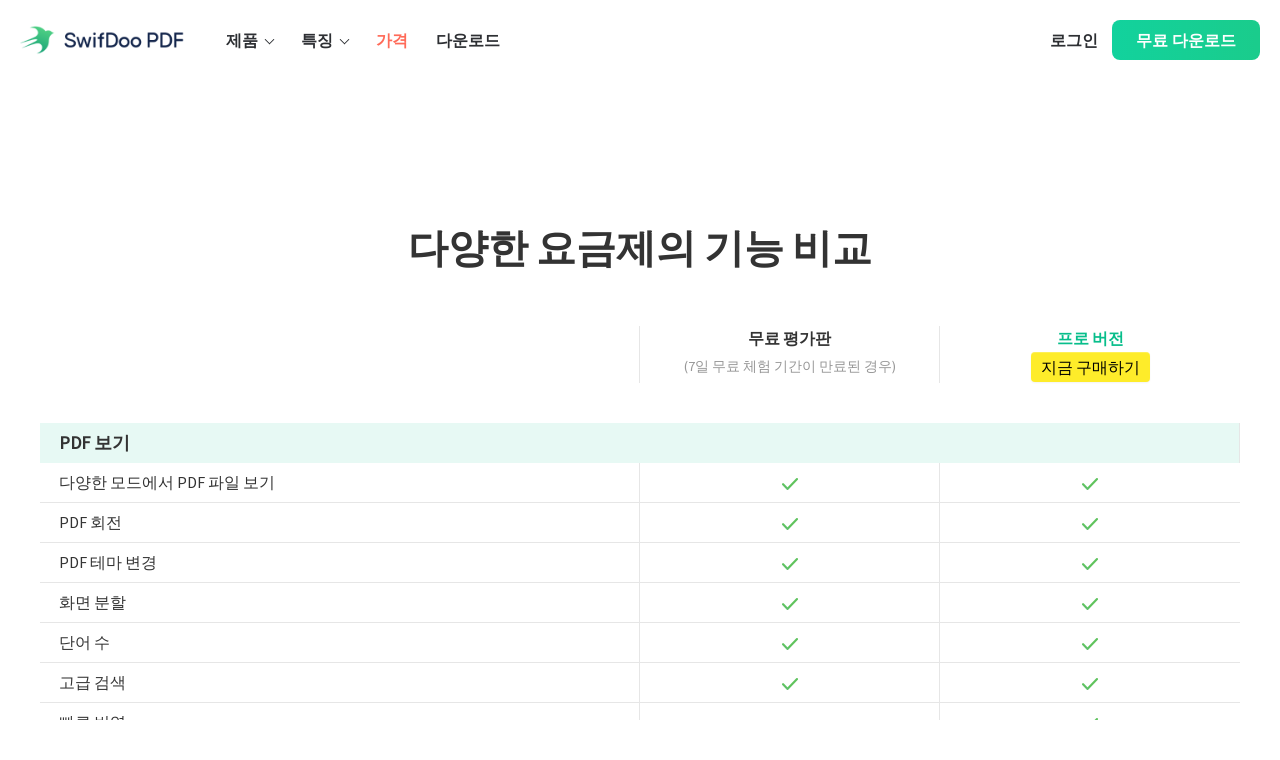

--- FILE ---
content_type: text/html; charset=utf-8
request_url: https://swifdoo.xundupdf.com/kr/comparison
body_size: 132266
content:
<!DOCTYPE html>
<html lang="kr">

<head>
	<meta charset="UTF-8">
	<meta http-equiv="X-UA-Compatible" content="IE=edge,chrome=1" />
	<meta name="viewport" content="width=device-width, initial-scale=1" />
	<meta name="description" content="SwifDoo PDF 구독 플랜에 대한 전체 소개.">
	<meta name="HandheldFriendly" content="true" />
	<meta name="apple-mobile-web-app-capable" content="YES" />
	<meta name="robots" content="max-image-preview:large">
	<link rel="canonical" href="https://swifdoo.xundupdf.com/kr/comparison" />

	<title>모든 SwifDoo PDF 구독 플랜 비교하기</title>

	<link rel="icon" type="image/x-icon" href="/static/img/favicon.ico">
	<link rel="preconnect" href="https://fonts.googleapis.com">
	<link rel="preconnect" href="https://fonts.gstatic.com" crossorigin>
	<link
		href="https://fonts.googleapis.com/css2?family=Open+Sans+Condensed:wght@300&family=Source+Sans+Pro:wght@200;300;400&display=swap"
		rel="stylesheet">
	<link href="https://fonts.googleapis.com/css2?family=Poppins:wght@300;400;500;600;700;900&display=swap"
		rel="stylesheet">

	<link href="https://fonts.googleapis.com/css2?family=Mulish:wght@400;700;800&display=swap" rel="stylesheet">

	<link rel="stylesheet" href="/assets/v2/assets.min.css">
		
	
	<style>
		.layui-layer-btn0 {
			padding: 0;
			width: 120px;
			height: 32px;
			line-height: 32px;
			text-align: center;
			background-color: #07be8b !important;
			border-color: #07be8b !important;
		}

		/* /style> */

		/* style> */
		* {
			box-sizing: border-box;
		}

		label,
		input,
		button,
		select,
		textarea {
			font-size: 18px !important;
			outline: 0 !important;
			box-shadow: none !important;
		}

		input,
		textarea {
			width: 100% !important;
			padding-left: 15px !important;
			padding-right: 15px !important;
			border-color: transparent !important;
			box-shadow: none !important;
			background-color: #e8e8eb !important;
		}

		input {
			height: 40px !important;
			line-height: 40px !important;
		}

		textarea {
			padding: 10px 15px !important;
		}

		input:focus,
		textarea:focus {
			background-color: #fff !important;
			border-color: #02cb93 !important;
		}

		label {
			color: #666 !important;
		}

		.navbar .nav li.dropdown.open>.dropdown-toggle,
		.navbar .nav li.dropdown.active>.dropdown-toggle,
		.navbar .nav li.dropdown.open.active>.dropdown-toggle {
			box-shadow: none;
			color: #07BE8B !important;
			background-color: transparent;
		}

		.dropdown-menu::before,
		.dropdown-menu::after {
			display: none !important;
		}

		.dropdown-toggle {
			border-bottom: 0 !important;
		}

		.dropdown-menu {
			border: 0;
			border-top: 2px solid #55d79e;
			border-radius: 0;
		}

		.dropdown-menu a {
			background-color: transparent !important;
			background-image: none !important;
			filter: none !important;
		}

		.dropdown-menu a:hover {
			color: #07BE8B !important;
		}

		.navbar .pull-right>li>.dropdown-menu,
		.navbar .nav>li>.dropdown-menu.pull-right {
			left: auto !important;
			right: auto !important;
		}

		.navbar-top .dropdown-menu {
			top: 60px;
			border: 0;
			border-radius: 4px;
			background: rgba(255, 255, 255, 1);
		}

		.navbar-top .dropdown-menu li {
			margin: 0;
			padding: 0;
			height: 52px;
			line-height: 52px;
			border: 0;
		}

		.navbar-top .dropdown-menu li a {
			height: 52px;
			line-height: 52px;
		}

		.navbar-top .dropdown-menu li:hover {
			background: rgba(247, 248, 250, 1);
		}

		.navbar-top .avatar .dropdown-menu {
			left: auto;
			right: 0;
		}

		.navbar-top .dropdown-menu li a {
			color: #0a4f48 !important;
		}


		.navbar .nav li.dropdown>.dropdown-toggle .caret {
			position: relative;
			top: -5px;
			width: 16px;
			height: 16px;
			background-image: url(/static/img/dropdown.png);
			border: 0;
		}

		.navbar .nav li.dropdown.open>.dropdown-toggle .caret,
		.navbar .nav li.dropdown.active>.dropdown-toggle .caret,
		.navbar .nav li.dropdown.open.active>.dropdown-toggle .caret {
			background-image: url(/static/img/dropdown-active.png);
		}

		ul {
			margin: 0;
			padding: 0;
		}

		li {
			list-style: none;
			line-height: inherit;
		}

		a {
			text-decoration: none !important;
		}


		body {
			font-size: 18px;
			font-family: 'Open Sans Condensed', sans-serif;
			font-family: 'Source Sans Pro', sans-serif;
			line-height: 30px;
			color: #333333;
		}

		h1,
		h2,
		h3 {
			line-height: 1.48;
		}

		.btn-success,
		.btn-inverse {
			padding: 14px 47px;
			color: #fff;
			font-size: 20px;
			text-shadow: none;
			border: 0;
			border-radius: 4px !important;
		}

		.btn-success {
			background: #07BE8B !important;
		}

		.btn-inverse {
			margin-top: 16px;
			background: #1c1c1c !important;
		}

		.logo {
			/* width: 50px; */
			/* background-image: url(/img/logo.png);
    background-repeat: no-repeat;
    background-position: left center;
    background-size: 50px;
    filter:progid:DXImageTransform.Microsoft.AlphaImageLoader(src='/img/logo.png',  sizingMethod='scale'); */
		}

		body {
			/* padding-top: 110px; */
		}

		#page-header {
			position: fixed;
			left: 0;
			top: 0;
			right: 0;
			z-index: 9999;
			background-color: #fff;
			box-shadow: 4px 0 10px rgba(0, 0, 0, .1);
		}

		#page-header .logo {
			display: block;
			text-decoration: none;
			padding-left: 41px;
			background-size: 30px 30px;
		}


		#page-header .navbar {
			margin-bottom: 0px;
		}

		.navbar a {
			padding-top: 0 !important;
			padding-bottom: 0 !important;
			text-shadow: none !important;
		}

		/* .navbar a[href="/pricing"] {
			position: relative;
			top: -3px;
			width: 122px;
			height: 34px;
			color: transparent !important;
			font-size: 0;
			background: url(/static/img/pricing/back-to-shool/nav.png);
			background-size: 100% 100%;
		} */

		/* .navbar .pricing {
      		position: relative;
    	} */

		/* .navbar .pricing:before {
			position: absolute;
			top:14px;
			right: -40px;
			content: 'Super Sale';
			padding-left: 10px;
			padding-right: 10px;
			height: 18px;
			line-height: 18px;
			text-align: center;
			font-size: 12px;
			color: #fff;
			border-radius: 9px 9px 9px 2px;
			box-sizing: border-box;
			background: linear-gradient(270deg, #cd0062 0%, #7000ff 100%), linear-gradient(106.49deg, #ff6fc5 18.34%, #ff9548 101.53%), linear-gradient(96.81deg, #ffd8c2 4.03%, #ffcef1 150.79%);
		} */

		/* html[lang="de"] .nav-bar-wrap .nav-box .pricing::before {
 content: 'Superverkauf';
}

html[lang="fr"] .nav-bar-wrap .nav-box .pricing::before {
  content: 'Super Vente';
 }

		.menu-list .menu-item.pricing a {
			color: #2d2f33!important;
		} */

		/* .menu-list a[href="/blog"] {
      margin-left: 30px;
    }

	.menu-list a[href="/de/herunterladen"] {
      margin-left: 30px;
    }

	.menu-list a[href="/fr/pdf-blog"] {
      margin-left: 30px;
    } */


		.navbar-top {
			height: 50px;
			background-color: #1c1e23;
		}

		.navbar-top .logo {
			margin: 0;
			height: 50px;
			line-height: 50px;
			color: #B3B3B3;
			font-weight: bold;
			font-size: 14px;
		}

		.navbar-top li {
			height: 28px;
			line-height: 28px;
			margin-top: 11px;
			margin-bottom: 11px;
			border-left: 1px solid #b3b3b3;
		}

		.navbar-top li i {
			display: block;
			width: 1px;
			height: 20px;
			margin-top: 15px;
			background: #c4c4c4;
		}

		.navbar-top li a {
			padding-left: 28px !important;
			padding-right: 28px !important;
			color: #b3b3b3 !important;
			font-weight: bold;
		}

		.navbar-top .dropdown-menu li a {
			font-weight: normal !important;
		}


		.navbar-menu li {
			/* padding-left: 32px !important;
            padding-right: 32px !important; */
			padding-left: 26px !important;
			padding-right: 26px !important;
			height: 60px;
			line-height: 60px;
		}

		.navbar-menu li a {
			padding-left: 0 !important;
			padding-right: 0 !important;
			color: #333 !important;
		}

		.navbar-menu .caret {
			margin-top: 28px !important;
		}

		.navbar-menu .btn-wrap {
			/* padding-left: 0!important; */
			padding-right: 15px !important;
		}

		.navbar-menu .btn-success {
			padding: 0 !important;
			width: 150px;
			height: 32px;
			line-height: 32px;
			margin-top: 14px;
			font-size: 16px;
			color: #fff !important;
			background-color: #30d185 !important;
		}

		.navbar-menu .dropdown-menu li,
		.navbar-menu .dropdown-menu a {
			height: 50px;
			line-height: 50px;
		}

		.navbar-menu .dropdown-menu a {
			padding: 0 !important;
			line-height: auto;
			text-align: center;
		}


		.nav-collapse li.h5 {
			display: none;
		}

		@media (max-width: 1205px) {
			.navbar-menu li {
				padding-left: 12px !important;
				padding-right: 12px !important;
			}
		}

		@media (max-width:979px) {

			body {
				padding-top: 50px;
			}

			/* .navbar-top .nav, */
			.nav-collapse li.dropdown {
				display: none;
			}

			.nav-collapse li.h5 {
				display: block;
			}

			.nav-collapse li a {
				display: inline-block;
				background-color: transparent !important;
				border-radius: 0 !important;
			}



			.nav-collapse li {
				text-align: center;
			}

			.navbar-menu .btn-wrap {
				padding-right: 52px !important;
			}

			.nav-collapse .btn-success {
				margin-left: auto;
				margin-right: auto;
			}


		}


		@media (max-width:800px) {

			#page-header .navbar-top {
				padding-left: 15px;
			}


			.span4 {
				margin-bottom: 20px;
			}

		}

		.navbar-top li a:hover:not(.btn),
		.navbar-menu li a:hover:not(.btn),
		.navbar-top li a.nav-active,
		.navbar-menu li a.nav-active {
			color: #07be8b !important;
			border-bottom: 2px solid #07be8b;
		}

		.navbar-top li a {
			border-bottom: 0 !important;
		}


		.btn-success:hover,
		.btn-success:active,
		.btn-success:focus {
			background-color: rgba(7, 190, 139, .86) !important;
		}

		.btn-inverse:hover,
		.btn-inverse:active,
		.btn-inverse:focus {
			background-color: rgba(28, 28, 28, .86) !important;
		}

		#page-header .btn-success:hover,
		#page-header .btn-success:active,
		#page-header .btn-success:focus {
			background-color: rgba(48, 209, 133, .86) !important;
		}

		/* /style> */

		/* style> */
		#page-main .section-title {
			margin-top: 139px;
			margin-bottom: 48px;
		}

		#page-main .section-title div {
			width: 80%;
			margin-left: auto;
			margin-right: auto;
			font-size: 20px;
			color: #666;
			margin-top: 24px;
		}

		/* /style> */

		/* style> */
		/* .section-recommend .span4 {
            overflow: hidden;
            box-shadow: 0 0 10px 0 rgb(0 0 0 / 10%);
            border-radius: 10px;
            cursor: pointer;
        } */
		/* .section-recommend .span4:hover {
            box-shadow: 0px 4px 10px 0px rgba(0,0,0,0.20); 
        } */

		.section-recommend a {
			color: inherit;
			text-decoration: none;
			display: block;

			overflow: hidden;
			box-shadow: 0 0 10px 0 rgb(0 0 0 / 10%);
			border-radius: 10px;
			cursor: pointer;
		}

		.section-recommend a:hover {
			box-shadow: 0px 4px 10px 0px rgba(0, 0, 0, 0.20);
		}

		.section-recommend h3 {
			margin: 0;
			font-size: 20px;
			width: 100%;
			overflow: hidden;
			text-overflow: ellipsis;
			/* white-space: nowrap; */
			height: 81px;
		}

		.section-recommend h3.title {
			padding: 18px 20px;
			font-size: 15px;
			font-weight: bold;
		}

		.section-recommend img {
			height: 100%;
		}

		.section-recommend .content-box {
			min-height: 206px;
			padding: 32px 24px 10px;
		}

		.section-recommend .star-and-time {
			/* margin-top: 20px; */
		}

		.section-recommend .star-and-time .time {
			font-size: 18px;
			padding-left: 16px
		}

		.section-recommend img {
			width: 100%;
			height: 230px;
		}

		.section-recommend p {
			font-size: 16px;
			color: #666;
			line-height: 1.8;
			width: 100%;
			text-overflow: -o-ellipsis-lastline;
			overflow: hidden;
			text-overflow: ellipsis;
			display: -webkit-box;
			-webkit-line-clamp: 3;
			line-clamp: 3;
			-webkit-box-orient: vertical;
		}

		/* /style> */
		/* style> */
		#page-main .sections .section {
			padding-top: 20px;
			padding-bottom: 20px;
		}

		#page-main .sections .section:nth-child(even) {
			background-color: #f8fbff;
		}

		#page-main .sections .section h3 {
			font-size: 30px;
			margin: 0;
			margin-bottom: 24px;
		}

		#page-main .sections .section .span6 div {
			display: table-cell;
			height: 400px;
			vertical-align: middle;
		}

		@media (max-width:750px) {

			#page-main .sections .section .span5,
			#page-main .sections .section .span6 {
				text-align: center !important;
			}

			#page-main .sections .section .span6>div {
				display: block;
				height: auto;
			}
		}

		/* /style> */
		/* style> */
		.faqs {
			border-bottom: 2px solid #f3f5f5;
			padding: 12px 20px;
		}

		.section-faqs .faqs:first-of-type {
			border-top: 2px solid #f3f5f5;
		}

		.faqs .faqs-title {
			margin: 0;
			padding-right: 30px;
			position: relative;
			font-size: 22px;
			cursor: pointer;
		}

		.faqs .faqs-title i {
			position: absolute;
			top: 50%;
			right: 10px;
			transform: translateY(-50%);
			display: inline-block;
			height: 24px;
			width: 24px;
			background: url(/static/img/editor/unfold.png) center center no-repeat;
			transition: All .2s ease-in-out;
		}

		.faqs .faqs-content section {
			padding-top: 16px;
			padding-bottom: 16px;
		}

		/* /style> */

		/* style> */
		@media (max-width: 767px) {

			.pull-right {
				float: left;
			}

			.btn-success,
			.btn-inverse {
				padding: 10px;
			}

			.navbar-menu .btn-wrap {
				padding-right: 0 !important;
			}

			body {
				padding-left: 0;
				padding-right: 0;
			}

			.banner * {
				font-size: 1em !important;
			}

			.banner .container {
				padding-left: 15px;
				padding-right: 15px;
			}

			.banner h1 {
				font-size: 40px !important;
				line-height: 1.1;
			}

			#page-main {
				padding-left: 15px;
				padding-right: 15px;
			}

			.section-recommend h3 {
				white-space: inherit;
			}

		}
	</style>

	<style>
		/* .navbar-menu.de li {
			padding-left: 15px !important;
			padding-right: 15px !important;
		}

		.fix-bottom span {
			position: absolute;
			top: 5px;
			right: 5px;
			width: 24px;
			height: 24px;
			background-image: url(/static/img/activity/black-friday-sales/close.png);
			background-size: auto 24px;
			cursor: pointer;
		}

		.fix-bottom span:hover {
			background-position: -24px;
		}

		.fix-bottom span:active {
			background-position: -48px;
		} */
	</style>
















































	<style>
		.nav-bar-wrap {
			font-family: Mulish;
		}

		.nav-bar-wrap .nav-box {
			position: relative;
			display: flex;
			justify-content: space-between;
			align-items: center;
			width: 1200px;
			height: 80px;
			margin: 0 auto;
			border-radius: 20px;
			background: rgba(255, 255, 255, 1);
			padding: 0 20px;
			box-sizing: border-box;
		}

		.de-wrap .nav-box,
		.fr-wrap .nav-box {
			padding: 0;
		}

		.de-wrap .menu-list,
		.fr-wrap .menu-list {
			margin-left: 0 !important;
		}

		.nav-left {
			display: flex;
			align-items: center;
		}

		.nav-left .logo {
			height: 40px;
			display: flex;
			align-items: center;
			color: #13254B;
			font-size: 28px;
		}

		.nav-left img {
			height: inherit;
			margin-right: 10px;
		}

		.nav-right {
			display: flex;
			align-items: center;
		}

		.nav-right .btn {
			height: 40px;
			line-height: 40px;
		}

		.menu-list {
			display: flex;
			align-items: center;
			margin-left: 36px;
			height: 80px;
		}

		.menu-list .menu-item {
			display: flex;
			align-items: center;
			height: inherit;
			cursor: pointer;
		}

		.menu-list .menu-item:hover .dropdown-toggle {
			border-radius: 8px;
			background: #f5f5f5;
		}

		.menu-list .menu-item>a {
			display: flex;
			align-items: center;
			height: 40px;
			line-height: 40px;
			padding: 0 16px;
			color: #2D2F33;
			font-size: 16px;
			transition: all .3s;
			font-weight: bold
		}

		.menu-list .menu-item>a:hover,
		.menu-list .menu-item>a.active {
			border-radius: 8px;
			background: #f5f5f5;
		}

		.menu-list .menu-item>a:hover .arrow-down {
			transform: rotate(315deg);
			margin: 0px 0px -6px 8px;
		}

		.menu-list .menu-item .dropdown-toggle {
			position: relative;
		}

		.menu-list .menu-item .a {
			color: rgb(52, 58, 64);
		}

		.menu-list .menu-item:last-child {
			margin-right: 0;
		}

		.drop-box {
			position: absolute;
			left: 0;
			top: 45px;
			width: 100%;
			display: block;
			z-index: 2;
			padding-top: 42px;
			text-align: left;
			display: none;
		}

		.header-drop {
			display: flex;
			border-radius: 16px;
			background: #ffffff;
			box-shadow: 0px 20px 19px #0000001a;
			padding: 24px;
			box-sizing: border-box;
		}

		.header-drop .column-item .item-tit {
			color: #8e8e8e;
			font-size: 12px;
			line-height: 16px;
			margin-bottom: 16px;
		}

		.header-drop.feature-drop {
			justify-content: space-between;
		}

		.feature-drop .column-item {
			width: 352px;
		}

		.tools-tit {
			padding-left: 16px;
		}

		.tools-list {
			margin-right: 48px;
		}

		.tools-list .item {
			position: relative;
			width: 352px;
			border-radius: 10px;
			background: #f2fcfa;
			padding: 24px;
			box-sizing: border-box;
			transition: all .3s;
		}

		.tools-list .item:hover {
			background: #F2F8FC;
		}

		.tools-list .item:first-child {
			margin-bottom: 16px;
		}

		.tools-list .item .tit {
			font-weight: bold;
			font-size: 16px;
			line-height: 20px;
			padding-left: 0;
			color: #202C3D;
			font-weight: bold;
		}

		.tools-list .item .txt {
			font-weight: 500;
			font-size: 14px;
			line-height: 150%;
			margin-top: 8px;
			color: #44556A;
		}

		.tools-list .item .icon {
			position: absolute;
			right: 16px;
			top: 16px;
			width: 20px;
		}

		.feature-drop .column-item.common .item {
			align-items: center;
		}

		.feature-drop .column-item .list {}

		.feature-drop .column-item .list .item {
			display: flex;
			align-items: baseline;
			margin-bottom: 8px;
			padding: 8px;
			transition: all .3s;
		}

		.feature-drop .column-item .list .item:hover {
			border-radius: 8px;
			box-sizing: border-box;
			background: #0000000a;
		}

		.feature-drop .column-item .list .item:hover .item-tit {
			color: #00C395;
		}

		.feature-drop .column-item .list .item:last-child {
			margin-bottom: 0;
		}

		.feature-drop .column-item .list .item .item-tit {
			color: #121d33;
			font-weight: bold;
			font-size: 16px;
			line-height: 20px;
			margin-bottom: 8px;
		}

		.feature-drop .column-item .list .item .l {
			flex-shrink: 0;
			width: 24px;
			height: 24px;
			margin-right: 16px;
		}

		.feature-drop .column-item .list .item .r {
			display: block;
		}

		.feature-drop .column-item .list .item .r .tit {
			color: #121d33;
			font-size: 16px;
			line-height: 20px;
		}

		.feature-drop .column-item .list .item .r .txt {
			color: #666666;
			font-size: 14px;
			line-height: 150%;
		}

		.feature-drop .column-item .cont-box {
			padding: 24px;
			border-radius: 10px;
			background: linear-gradient(#e9f9ef, #e9f9ef), #eefcf9;
		}

		.feature-drop .column-item .cont-box .img {
			height: 162px;
			border-radius: 8px;
			margin-bottom: 16px;
		}

		.feature-drop .column-item .cont-box .tips {
			color: #202C3D;
			font-weight: bold;
			font-size: 16px;
			line-height: 20px;
		}

		.feature-drop .column-item .cont-box .txt {
			margin: 8px 0 16px;
			color: #44556A;
			font-size: 14px;
			line-height: 1.5;
		}

		.feature-drop .column-item .cont-box .text-btn {
			font-size: 14px;
			text-decoration: underline;
			font-weight: bold;
			color: #202c3d;
		}


		.online-drop {
			justify-content: space-between;
		}

		.online-drop .tit {
			padding-left: 16px;
		}

		.online-drop .column-item .list-cont {
			display: flex;
		}

		.online-drop .column-item .list-cont .list {
			width: 218px;
			margin-right: 48px;
		}

		.online-drop .column-item .list-cont .list:last-child {
			margin-right: 0;
		}

		.online-drop .column-item .list-cont .list .item {
			display: flex;
			align-items: center;
			height: 48px;
			padding-left: 16px;
			transition: all .3s ease;
			cursor: pointer;
		}

		.online-drop .column-item .list-cont .list .item:hover {
			border-radius: 8px;
			box-sizing: border-box;
			background: #f5f5f5;
		}

		.online-drop .column-item .list-cont .list .item .icon {
			width: 24px;
			height: 24px;
		}

		.online-drop .column-item .list-cont .list .item .name {
			color: #121d33;
			font-size: 16px;
			line-height: 20px;
			margin-left: 16px;
		}

		.tag {
			display: inline-block;
			height: 20px;
			line-height: 20px;
			text-align: center;
			padding: 0 8px;
			border-radius: 11px;
			background: #ffd942;
			color: #161616;
			font-weight: bold;
			font-size: 12px;
			margin-left: 8px;
			font-style: normal;
		}

		.tag.tit-tag {
			background: #d3f3df;
			color: #178248;
		}

		.swifdoo-btn {
			display: inline-flex;
			align-items: center;
			justify-content: center;
			min-width: 73px;
			height: 40px;
			line-height: 40px;
			border-radius: 8px;
			background: linear-gradient(90deg, #12d29d 0%, #1acc8c 97.5%);
			font-size: 16px;
			font-weight: bold;
			text-align: center;
			cursor: pointer;
			box-shadow: none;
			padding: 0 24px;
			transition: all 0.3s;
			box-sizing: border-box;
			white-space: nowrap;
		}

		.swifdoo-btn.primary {
			color: #fff;
		}

		.arrow-down {
			display: inline-block;
			border-top: 1px solid;
			border-right: 1px solid;
			width: 6px;
			height: 6px;
			transform: rotate(135deg);
			margin: 0px 0px 2px 8px;
		}

		.footer-box {
			margin-top: 120px;
			font-family: Mulish;
			border-radius: 20px;
			background: #f5f5f7;
			padding: 64px 64px 39px;
			overflow: hidden
		}

		.footer-box a {
			color: #333;
		}

		.footer-box .cont-box {
			width: 100%;
			max-width: 1200px;
			margin: 0 auto;
			box-sizing: border-box
		}

		.footer-box .cont-box .top {
			display: flex;
			border-bottom: 1px solid #e3e6eb;
			padding-bottom: 63px
		}

		.footer-box .cont-box .top .l .logo {
			width: 244px;
			height: 128px
		}

		.footer-box .cont-box .top .l .follow {
			margin-top: 49px
		}

		.footer-box .cont-box .top .l .follow .tit {
			color: #21293e;
			font-weight: 700;
			font-size: 20px;
			line-height: 24px;
			margin-bottom: 20px
		}

		.footer-box .cont-box .top .l .follow .list {
			display: flex
		}

		.footer-box .cont-box .top .l .follow .list .item {
			width: 24px;
			height: 24px;
			margin-right: 36px
		}

		.footer-box .cont-box .top .l .follow .list .item i {
			display: block;
			width: 24px;
			height: 24px;
			background-size: auto 24px
		}

		.footer-box .cont-box .top .l .follow .list .item a:hover i {
			background-position: -24px
		}

		.footer-box .cont-box .top .r {
			display: flex;
			margin-left: 156px
		}

		.footer-box .cont-box .top .r .menu-item {
			width: 170px;
			margin-right: 64px
		}

		.footer-box .cont-box .top .r .menu-item:last-child {
			margin-right: 0
		}

		.footer-box .cont-box .top .r .menu-item .item {
			color: #595959;
			font-size: 14px;
			line-height: 20px;
			margin-bottom: 16px;
			transition: color .3s ease;
			white-space: nowrap;
		}

		.footer-box .cont-box .top .r .menu-item .item:last-child {
			margin-bottom: 0
		}

		.footer-box .cont-box .top .r .menu-item .item.tit {
			color: #21293e;
			font-weight: 700;
			font-size: 16px;
			line-height: 24px;
			margin-bottom: 18px
		}

		.footer-box .cont-box .top .r .menu-item .item:hover:not(.tit) {
			color: #1acc8c;
			cursor: pointer
		}

		.footer-box .cont-box .bottom {
			display: flex;
			flex-direction: column;
			align-items: center;
			padding-top: 34px
		}

		.footer-box .cont-box .bottom .link-list {
			display: flex;
			justify-content: center;
			width: 100%
		}

		.footer-box .cont-box .bottom .link-list .item {
			color: #818181;
			font-size: 16px;
			line-height: 20px;
			border-right: 1px solid #e3e6eb;
			padding: 0 32px;
			transition: color .3s ease
		}

		.footer-box .cont-box .bottom .link-list .item:nth-child(4),
		.footer-box .cont-box .bottom .link-list .item:nth-child(5) {
			border: none
		}

		.footer-box .cont-box .bottom .link-list .item:hover {
			color: #1acc8c;
			cursor: pointer
		}

		.footer-box .cont-box .bottom .choose-language {
			display: flex;
			align-items: center
		}

		.footer-box .cont-box .bottom .choose-language .language {
			margin: 4px;
			margin-bottom: 0
		}

		.footer-box .cont-box .bottom .choose-language:hover .language-drop {
			display: block
		}

		.footer-box .cont-box .bottom .choose-language .language-drop {
			display: none;
			position: absolute;
			top: 100%;
			left: 0;
			z-index: 1;
			float: left;
			min-width: 160px;
			padding: 5px 0;
			margin: 2px 0 0;
			list-style: none;
			background-color: #fff;
			border: 1px solid #ccc
		}

		.footer-box .cont-box .bottom .mini-language {
			display: none
		}

		.footer-box .cont-box .bottom .microsoft {
			height: 28px;
			margin: 43px 0 6px
		}

		.footer-box .cont-box .bottom .copyright {
			color: #333;
			font-size: 16px;
			line-height: 20px
		}

		.black-friday-sale-site-banner {
			position: fixed;
			bottom: 0;
			left: 0;
			z-index: 9999;
			width: 100%;
			height: 72px;
			background: linear-gradient(270deg, #cd0062 0, #7000ff 100%)
		}

		.black-friday-sale-site-banner div {
			position: relative;
			max-width: 1200px;
			margin-left: auto;
			margin-right: auto
		}

		.black-friday-sale-site-banner div img.site-banner {
			display: block;
			width: 100%;
			height: 72px
		}

		.black-friday-sale-site-banner div a.btn {
			position: absolute;
			right: 0;
			top: 12px;
			width: 168px;
			height: 48px;
			line-height: 48px;
			text-align: center;
			font-size: 20px;
			font-weight: 700;
			border-radius: 40px;
			background: #ffeb39
		}

		.black-friday-sale-site-banner div a.btn:hover {
			opacity: .75
		}

		.black-friday-sale-site-banner img.site-banner-close {
			cursor: pointer;
			display: block;
			position: absolute;
			right: 40px;
			width: 24px;
			height: 24px;
			top: 24px
		}

		.black-friday-sale-site-banner img.site-banner-close:hover {
			scale: 1.5
		}

		@media screen and (min-width:1024px) and (max-width:1440px) {
			.footer-box {
				margin: 0 !important
			}
		}

		@media screen and (min-width:1200px) and (max-width:1440px) {
			.footer-box .cont-box .r {
				margin-left: 10% !important
			}

			.footer-box .cont-box .r .menu-item {
				margin-right: 36px !important
			}
		}

		@media screen and (min-width:768px) and (max-width:1200px) {
			.footer-box {
				margin: 0 24px;
				padding: 64px 64px 39px;
				box-sizing: border-box
			}

			.footer-box .cont-box {
				width: 100%
			}

			.footer-box .cont-box .top .l .logo {
				width: 183px;
				height: 96px
			}

			.footer-box .cont-box .top .r {
				margin-left: 36px
			}

			.footer-box .cont-box .top .r .menu-item {
				margin-right: 22px;
				width: 136px
			}

			.footer-box .cont-box .bottom .link-list .item {
				padding: 0 24px !important;
				font-size: 14px !important
			}
		}

		@media screen and (min-width:375px) and (max-width:924px) {
			.footer-box .cont-box .top {
				flex-direction: column-reverse
			}

			.footer-box .cont-box .top .l .logo {
				display: none
			}

			.footer-box .cont-box .top .r {
				display: block;
				margin-left: 0 !important;
				flex-wrap: wrap;
				justify-content: space-between
			}

			.footer-box .cont-box .top .r .menu-item {
				width: 48% !important;
				margin-right: 0 !important
			}

			.footer-box .cont-box .top .r .menu-item:nth-child(1),
			.footer-box .cont-box .top .r .menu-item:nth-child(2) {
				margin-bottom: 32px
			}
		}

		@media screen and (max-width:768px) {
			.footer-box {
				border-radius: 0
			}

			.footer-box .cont-box {
				padding: 0 32px;
				width: 100% !important
			}

			.footer-box .cont-box .choose-language {
				display: none !important
			}

			.footer-box .cont-box .choose-language .arrow-down {
				transform:rotate(-45deg);
			}

			.footer-box .cont-box .mini-language {
				display: flex !important;
				margin-top: 24px
			}

			.footer-box .cont-box .link-list .item {
				padding: 0 8px !important;
				font-size: 12px !important
			}

			.footer-box .dropdown-menu {
				top: -270px !important
			}
		}

		@media screen and (max-width:624px) {
			.footer-box {
				padding: 64px 24px 39px !important
			}

			.footer-box .cont-box {
				padding: 0 !important
			}

			.footer-box .cont-box .copyright {
				text-align: center
			}
		}

		.footer-box .choose-language .dropup {
			top: auto;
			bottom: 20px;
		}

		#backToTop {
			width: 50px;
			height: 50px;
			display: none;
			position: fixed;
			right: 30px;
			bottom: 30px;
			z-index: 99;
			border: none;
			outline: none;
			background-color: #07BE8B!important;
			cursor: pointer;
			border-radius: 50%;
		}

		#backToTop:hover {
			background-color: #ccc;
		}

		#to-mac-wrap {
  position: fixed;
			top: 80px;
      right: 0;
      left: 0;
  display: block;
  height: 48px;
  background: linear-gradient(90deg, rgba(118, 14, 4, 1) 0%, rgba(135, 0, 0, 1) 49%, rgba(118, 14, 4, 1) 100%);
}
#to-mac{
  position: absolute;
			top: 0;
      right: 0;
      left: 0;
      bottom: 0;
    box-sizing: content-box;
    /* width: 100%;
    height:48px; */
    /* margin-bottom: 20px; */
    line-height:48px;
    color:#fff;
    font-size: 16px;
    text-align:center;
    font-weight:bold;
	background-image: url(/static/img/activity/2025-new-year-sale/site.png);
    background-size: auto 48px;
    background-repeat: no-repeat;
    background-position: center center;
}
#to-mac span#a-bd {
	box-sizing: content-box;
    position:absolute;
    top:50%;
    transform: translateY(-50%);
    right: 200px;
    display:inline-block;
    margin-left:24px;
    padding: 2px;
    background:rgba(203, 255, 190, 1);
    border-radius: 25px;
	box-shadow: 0px -4px 1.4px rgba(118, 140, 158, 0.25) inset;
}
#to-mac span#a-bg {
	box-sizing: content-box;
    display:block;
    height: 20px;
    line-height:20px;
    padding:2px 17px;
    font-size: 14px;
    color: #6b03b9;
    background: rgba(255, 205, 96, 1);
    border-radius: 25px;
}
#to-mac img {
  position: absolute;
  display: block;
  width: 24px;
  top: 50%;
  margin-top: -12px;
  right: 24px;
}
#to-mac img:hover {
  background-color: #999;
  border-radius: 50%;
}
@media screen and (max-width: 768px) {
    #to-mac-wrap {
      position: fixed;
      left: 0;
      right: 0;
      bottom: 0;
      top: auto;
    }
    #to-mac {
      background: none;
    }
    #to-mac::before {
      font-size: 14px;
      content: 'New Year Sale';
    }
    #to-mac::after {
      margin-left: 5px;
      padding-left: 5px;
      padding-right: 5px;
      font-size: 14px;
      content: 'Get Deal Now ->';
      border-radius: 25px;
      color:rgb(84, 15, 0);
      border: 2px solid rgba(255, 1, 1, 1);
      background: rgba(255, 247, 229, 1);
      box-shadow: 0px -4px 1.4px rgba(118, 140, 158, 0.25) inset;
    }
    #to-mac img {
      right: 10px;
    }
  }
	</style>

	<style>
		.nav-bar-wrap{z-index:999;position:fixed;top:0;left:0;right:0;background:#fff}.nav-bar-wrap.de-wrap .nav-box,.nav-bar-wrap.fr-wrap .nav-box{padding:0}.nav-bar-wrap.de-wrap .menu-list,.nav-bar-wrap.fr-wrap .menu-list{margin-left:0!important}.nav-bar-wrap .nav-box{position:relative;display:flex;justify-content:space-between;align-items:center;width:1200px;height:80px;margin:0 auto;padding:0 20px;box-sizing:border-box}.nav-bar-wrap .nav-box a[href="/ai-pdf"],.nav-bar-wrap .nav-box a[href="/de/ki-pdf"],.nav-bar-wrap .nav-box a[href="/fr/ia-pdf"]{position:relative}.nav-bar-wrap .nav-box a[href="/ai-pdf"]:after,.nav-bar-wrap .nav-box a[href="/de/ki-pdf"]:after,.nav-bar-wrap .nav-box a[href="/fr/ia-pdf"]:after{display:block;content:"";position:absolute;top:-20px;left:100px;width:32px;height:32px;background-image:url(/static/img/hot.png);background-size:32px 32px}.nav-bar-wrap .nav-box.active{border-radius:10px 10px 0 0}.nav-bar-wrap .nav-box .nav-left{display:flex;align-items:center}.nav-bar-wrap .nav-box .nav-left .logo{height:40px;display:flex;align-items:center;color:#13254b;font-size:28px}.nav-bar-wrap .nav-box .nav-left .logo img{height:inherit;margin-right:10px}.nav-bar-wrap .nav-box .nav-right{display:flex;align-items:center}.nav-bar-wrap .nav-box .nav-right .pricing{padding-left:10px;padding-right:10px}.nav-bar-wrap .nav-box .nav-right .pricing a{display:inline-block;height:40px;padding:0 24px;line-height:40px;font-size:16px;color:#ff6b59;font-weight:700;border:1px solid #ff6b59;border-radius:8px}.nav-bar-wrap .nav-box .nav-right .pricing a:hover{background:#ff6b59;color:#fff}.nav-bar-wrap .nav-box .nav-right .swifdoo-btn{height:40px;line-height:40px}.nav-bar-wrap .nav-box .nav-switch{display:none;box-sizing:border-box;padding:0 8px}.nav-bar-wrap .nav-box .nav-switch .nav-collapse{display:block;width:24px;height:24px;background-image:url(/static/img/v3/index/nav/icon-nav.png);background-size:100%;background-repeat:no-repeat}.nav-bar-wrap .nav-box .menu-list{display:flex;align-items:center;margin-left:16px;height:80px}.nav-bar-wrap .nav-box .menu-list .menu-item{display:flex;align-items:center;height:inherit}.nav-bar-wrap .nav-box .menu-list .menu-item.avatar .dropdown-menu{display:none;position:absolute;top:100%;left:0;z-index:1000;float:left;min-width:160px;padding:5px 0;margin:2px 0 0;list-style:none;border:none;background-color:#fff;border-radius:6px;box-shadow:0 5px 10px rgba(0,0,0,.2)}.nav-bar-wrap .nav-box .menu-list .menu-item.active .dropdown-toggle,.nav-bar-wrap .nav-box .menu-list .menu-item:hover .dropdown-toggle{border-radius:8px;background:#f5f5f5}.nav-bar-wrap .nav-box .menu-list .menu-item.pricing a{color:#ff6b59}.nav-bar-wrap .nav-box .menu-list .menu-item a{display:flex;align-items:center;height:40px;line-height:40px;padding:0 14px;color:#2d2f33;font-size:16px;transition:all .3s;font-weight:700}.nav-bar-wrap .nav-box .menu-list .menu-item a.active,.nav-bar-wrap .nav-box .menu-list .menu-item a:hover{border-radius:8px;background:#f5f5f5}.nav-bar-wrap .nav-box .menu-list .menu-item a.active .arrow-down,.nav-bar-wrap .nav-box .menu-list .menu-item a:hover .arrow-down{transform:rotate(315deg);margin:0 0 -6px 8px}.nav-bar-wrap .nav-box .menu-list .menu-item.dropdown-toggle{position:relative}.nav-bar-wrap .nav-box .menu-list .menu-item.a{color:#343a40}.nav-bar-wrap .nav-box .menu-list .menu-item:last-child{margin-right:0}.nav-bar-wrap .nav-box-h5{max-height:0;overflow:hidden;box-sizing:border-box;border-radius:0 0 10px 10px;transition:max-height .5s ease;background-color:#fff}.nav-bar-wrap .nav-box-h5 .menu-list-h5 .menu-item-h5{line-height:56px;font-size:16px;color:#2d2f33;box-sizing:border-box}.nav-bar-wrap .nav-box-h5 .menu-list-h5 .menu-item-h5 .offline{margin-bottom:8px;padding:0 12px}.nav-bar-wrap .nav-box-h5 .menu-list-h5 .menu-item-h5 .offline:hover{border-radius:8px;background-color:#f5f5f5}.nav-bar-wrap .nav-box-h5 .menu-list-h5 .menu-item-h5 .online{display:none;margin-bottom:8px;height:40px}.nav-bar-wrap .nav-box-h5 .menu-list-h5 .menu-item-h5 .category{display:flex;padding:16px 20px;height:24px;align-items:center;justify-content:space-between;border-bottom:1px solid #e6e6e6}.nav-bar-wrap .nav-box-h5 .menu-list-h5 .menu-item-h5 .category.active .arrow-down,.nav-bar-wrap .nav-box-h5 .menu-list-h5 .menu-item-h5 .category:hover .arrow-down{transform:rotate(315deg);margin:0 0 -6px 8px}.nav-bar-wrap .nav-box-h5 .menu-list-h5 .menu-item-h5 .dropdown-menu{height:0;box-sizing:border-box;overflow:hidden;transition:height .5s ease}.nav-bar-wrap .nav-box-h5 .menu-list-h5 .menu-item-h5 .dropdown-menu.active{padding:24px 16px;height:auto}.nav-bar-wrap .nav-box-h5 .menu-list-h5 .menu-item-h5 .dropdown-menu .row-item{padding-bottom:24px}.nav-bar-wrap .nav-box-h5 .menu-list-h5 .menu-item-h5 .dropdown-menu .row-item:last-child{padding:0}.nav-bar-wrap .nav-box-h5 .menu-list-h5 .menu-item-h5 .dropdown-menu .row-item li.item{display:flex;align-items:flex-start;padding:12px;transition:all .3s}.nav-bar-wrap .nav-box-h5 .menu-list-h5 .menu-item-h5 .dropdown-menu .row-item li.item:hover{border-radius:8px;box-sizing:border-box;background:rgba(0,0,0,.0392156863)}.nav-bar-wrap .nav-box-h5 .menu-list-h5 .menu-item-h5 .dropdown-menu .row-item li.item:hover .item-tit{color:#00c395}.nav-bar-wrap .nav-box-h5 .menu-list-h5 .menu-item-h5 .dropdown-menu .row-item li.item:last-child{margin-bottom:0}.nav-bar-wrap .nav-box-h5 .menu-list-h5 .menu-item-h5 .dropdown-menu .row-item li.item:last-child .pdf-online{color:#3894e4}.nav-bar-wrap .nav-box-h5 .menu-list-h5 .menu-item-h5 .dropdown-menu .row-item li.item .item-tit{color:#121d33;font-weight:700;font-size:16px;line-height:20px;margin-bottom:4px}.nav-bar-wrap .nav-box-h5 .menu-list-h5 .menu-item-h5 .dropdown-menu .row-item li.item .l{flex-shrink:0;width:24px;height:24px;margin-right:16px}.nav-bar-wrap .nav-box-h5 .menu-list-h5 .menu-item-h5 .dropdown-menu .row-item li.item .r{display:block}.nav-bar-wrap .nav-box-h5 .menu-list-h5 .menu-item-h5 .dropdown-menu .row-item li.item .r .tit{color:#121d33;font-size:16px;line-height:20px}.nav-bar-wrap .nav-box-h5 .menu-list-h5 .menu-item-h5 .dropdown-menu .row-item li.item .r .txt{color:#666;font-size:14px;line-height:150%}.nav-bar-wrap .nav-box-h5 .menu-list-h5 .menu-item-h5 .dropdown-menu .row-item li.tit{padding-left:16px;margin-bottom:16px;line-height:20px;color:#8e8e8e;font-size:12px}.nav-bar-wrap .nav-box-h5 .menu-list-h5 .menu-item-h5:last-child{padding:32px 20px;height:auto;display:flex;flex-direction:column;justify-content:center;align-items:center}.nav-bar-wrap .nav-box-h5 .menu-list-h5 .menu-item-h5:last-child a{height:40px;line-height:40px}.nav-bar-wrap .nav-box-h5 .menu-list-h5 .menu-item-h5:last-child a:first-child{margin-bottom:8px}.nav-bar-wrap .nav-box-h5 .menu-list-h5 .menu-item-h5:last-child a.swifdoo-btn.primary{width:100%;max-width:295px;box-sizing:border-box;background:linear-gradient(90deg,#12d29d 0,#1acc8c 97.5%)}.nav-bar-wrap .nav-box-h5 .menu-list-h5 .menu-item-h5.link{border-bottom:1px solid #e6e6e6}.nav-bar-wrap .nav-box-h5 .menu-list-h5 .menu-item-h5.link a{display:block;line-height:24px;padding:16px 20px}.nav-bar-wrap .nav-box-h5 .menu-list-h5 .menu-item-h5.link a:hover{background-color:#f5f5f5}.nav-bar-wrap .drop-box{position:absolute;left:0;top:45px;width:100%;display:block;z-index:2;padding-top:42px;text-align:left;display:none}.nav-bar-wrap .drop-box#resources-drop .column-item{padding-right:70px}.nav-bar-wrap .drop-box#resources-drop .item{padding:12px 16px;margin-bottom:0}.nav-bar-wrap .drop-box#resources-drop li .item-tit{height:24px;line-height:24px;margin-bottom:0;font-size:14px;font-weight:400}.nav-bar-wrap .header-drop{display:flex;border-radius:16px;background:#fff;box-shadow:0 20px 19px rgba(0,0,0,.1019607843);padding:24px;box-sizing:border-box}.nav-bar-wrap .header-drop .column-item .item-tit{color:#8e8e8e;font-size:12px;line-height:16px;margin-bottom:16px}.nav-bar-wrap .header-drop .tools-tit{padding-left:16px}.nav-bar-wrap .header-drop .tools-list{margin-right:48px}.nav-bar-wrap .header-drop .tools-list .item{position:relative;width:352px;border-radius:10px;background:#f2fcfa;padding:24px;box-sizing:border-box;transition:all .3s}.nav-bar-wrap .header-drop .tools-list .item:hover{background:#f2f8fc}.nav-bar-wrap .header-drop .tools-list .item:not(:first-child){margin-top:16px}.nav-bar-wrap .header-drop .tools-list .item .tit{font-weight:700;font-size:16px;line-height:20px;padding-left:0;color:#202c3d;font-weight:700}.nav-bar-wrap .header-drop .tools-list .item .txt{font-weight:500;font-size:14px;line-height:150%;margin-top:8px;color:#44556a}.nav-bar-wrap .header-drop .tools-list .item .icon{position:absolute;right:16px;top:16px;width:20px}.nav-bar-wrap .header-drop.feature-drop{justify-content:space-between}.nav-bar-wrap .header-drop.feature-drop .column-item{width:352px}.nav-bar-wrap .header-drop.feature-drop .column-item.common .item{align-items:center}.nav-bar-wrap .header-drop.feature-drop .column-item .list .item{display:flex;margin-bottom:8px;padding:8px;transition:all .3s}.nav-bar-wrap .header-drop.feature-drop .column-item .list .item:hover{border-radius:8px;box-sizing:border-box;background:rgba(0,0,0,.0392156863)}.nav-bar-wrap .header-drop.feature-drop .column-item .list .item:hover .item-tit{color:#00c395}.nav-bar-wrap .header-drop.feature-drop .column-item .list .item:last-child{margin-bottom:0}.nav-bar-wrap .header-drop.feature-drop .column-item .list .item .item-tit{color:#121d33;font-weight:700;font-size:16px;line-height:20px;margin-bottom:8px}.nav-bar-wrap .header-drop.feature-drop .column-item .list .item .l{flex-shrink:0;width:24px;height:24px;margin-right:16px}.nav-bar-wrap .header-drop.feature-drop .column-item .list .item .r{display:block}.nav-bar-wrap .header-drop.feature-drop .column-item .list .item .r .tit{color:#121d33;font-size:16px;line-height:20px}.nav-bar-wrap .header-drop.feature-drop .column-item .list .item .r .txt{color:#666;font-size:14px;line-height:150%}.nav-bar-wrap .header-drop.feature-drop .column-item .cont-box{padding:24px;border-radius:10px;background:linear-gradient(#e9f9ef,#e9f9ef),#eefcf9}.nav-bar-wrap .header-drop.feature-drop .column-item .cont-box .img{height:162px;border-radius:8px;margin-bottom:16px}.nav-bar-wrap .header-drop.feature-drop .column-item .cont-box .tips{color:#202c3d;font-weight:700;font-size:16px;line-height:20px}.nav-bar-wrap .header-drop.feature-drop .column-item .cont-box .txt{margin:8px 0 16px;color:#44556a;font-size:14px;line-height:1.5}.nav-bar-wrap .header-drop.feature-drop .column-item .cont-box .text-btn{text-decoration:underline;font-weight:700;font-size:14px;color:#202c3d}.nav-bar-wrap .header-drop.online-drop{justify-content:space-between}.nav-bar-wrap .header-drop.online-drop .tit{padding-left:16px}.nav-bar-wrap .header-drop.online-drop .column-item .list-cont{display:flex}.nav-bar-wrap .header-drop.online-drop .column-item .list-cont .list{width:218px;margin-right:48px}.nav-bar-wrap .header-drop.online-drop .column-item .list-cont .list:last-child{margin-right:0}.nav-bar-wrap .header-drop.online-drop .column-item .list-cont .list .item{display:flex;align-items:center;height:70px;padding-left:16px;transition:all .3s ease;cursor:pointer}.nav-bar-wrap .header-drop.online-drop .column-item .list-cont .list .item:hover{border-radius:8px;box-sizing:border-box;background:#f5f5f5}.nav-bar-wrap .header-drop.online-drop .column-item .list-cont .list .item .icon{width:24px;height:24px}.nav-bar-wrap .header-drop.online-drop .column-item .list-cont .list .item .name{color:#121d33;font-size:14px;line-height:20px;margin-left:16px}.nav-bar-wrap .header-drop.online-drop .column-item .list-cont .list .item .name.pdf-online{color:#3894e4;font-size:14px}.nav-bar-wrap .tag{display:inline-block;height:20px;line-height:20px;text-align:center;padding:0 8px;border-radius:11px;background:#ffd942;color:#161616;font-weight:700;font-size:12px;margin-left:8px}.nav-bar-wrap .tag.tit-tag{background:#d3f3df;color:#178248}@media screen and (max-width:1440px){.nav-bar-wrap .nav-box{width:100%}}@media screen and (max-width:1200px){.nav-bar-wrap .nav-box{height:56px;padding:0 16px!important;box-sizing:border-box}.nav-bar-wrap .nav-box .nav-left .menu-list{display:none}.nav-bar-wrap .nav-box .nav-right{display:none}.nav-bar-wrap .nav-box .nav-switch{display:block}.nav-bar-wrap .nav-box-h5.show{height:auto;max-height:600px;overflow-y:auto}.nav-bar-wrap .nav-box-h5 .menu-list-h5 .menu-item-h5{font-size:16px;color:#2d2f33;box-sizing:border-box}.nav-bar-wrap .nav-box-h5 .menu-list-h5 .menu-item-h5.resources .item-tit{line-height:24px!important;font-weight:400!important;margin-bottom:0!important}.nav-bar-wrap .nav-box-h5 .menu-list-h5 .menu-item-h5 .online a{display:inline-flex;margin:0;justify-content:center;align-items:center;padding:0 12px}.nav-bar-wrap .nav-box-h5 .menu-list-h5 .menu-item-h5 .online a:hover{border-radius:8px;background-color:#f5f5f5}.nav-bar-wrap .nav-box-h5 .menu-list-h5 .menu-item-h5 .category{display:flex;padding:16px 20px;height:24px;align-items:center;justify-content:space-between;border-bottom:1px solid #e6e6e6}.nav-bar-wrap .nav-box-h5 .menu-list-h5 .menu-item-h5 .category.active .arrow-down,.nav-bar-wrap .nav-box-h5 .menu-list-h5 .menu-item-h5 .category:hover .arrow-down{transform:rotate(315deg);margin:0 0 -6px 8px}.nav-bar-wrap .nav-box-h5 .menu-list-h5 .menu-item-h5 .dropdown-menu{height:0;box-sizing:border-box;overflow:hidden;transition:height .5s ease}.nav-bar-wrap .nav-box-h5 .menu-list-h5 .menu-item-h5 .dropdown-menu.active{padding:24px 16px;height:auto}.nav-bar-wrap .nav-box-h5 .menu-list-h5 .menu-item-h5 .dropdown-menu .row-item{padding-bottom:24px}.nav-bar-wrap .nav-box-h5 .menu-list-h5 .menu-item-h5 .dropdown-menu .row-item:last-child{padding:0}.nav-bar-wrap .nav-box-h5 .menu-list-h5 .menu-item-h5 .dropdown-menu .row-item li.item{display:flex;align-items:flex-start;padding:12px;transition:all .3s}.nav-bar-wrap .nav-box-h5 .menu-list-h5 .menu-item-h5 .dropdown-menu .row-item li.item:hover{border-radius:8px;box-sizing:border-box;background:rgba(0,0,0,.0392156863)}.nav-bar-wrap .nav-box-h5 .menu-list-h5 .menu-item-h5 .dropdown-menu .row-item li.item:hover .item-tit{color:#00c395}.nav-bar-wrap .nav-box-h5 .menu-list-h5 .menu-item-h5 .dropdown-menu .row-item li.item:last-child{margin-bottom:0}.nav-bar-wrap .nav-box-h5 .menu-list-h5 .menu-item-h5 .dropdown-menu .row-item li.item .item-tit{color:#121d33;font-weight:700;font-size:16px;line-height:20px;margin-bottom:4px}.nav-bar-wrap .nav-box-h5 .menu-list-h5 .menu-item-h5 .dropdown-menu .row-item li.item .l{flex-shrink:0;width:24px;height:24px;margin-right:16px}.nav-bar-wrap .nav-box-h5 .menu-list-h5 .menu-item-h5 .dropdown-menu .row-item li.item .r{display:block;line-height:24px;color:#121d33}.nav-bar-wrap .nav-box-h5 .menu-list-h5 .menu-item-h5 .dropdown-menu .row-item li.item .r .tit{color:#121d33;font-size:16px;line-height:20px}.nav-bar-wrap .nav-box-h5 .menu-list-h5 .menu-item-h5 .dropdown-menu .row-item li.item .r .txt{color:#666;font-size:14px;line-height:150%}.nav-bar-wrap .nav-box-h5 .menu-list-h5 .menu-item-h5 .dropdown-menu .row-item li.tit{padding-left:16px;margin-bottom:16px;line-height:20px;color:#8e8e8e;font-size:12px}.nav-bar-wrap .nav-box-h5 .menu-list-h5 .menu-item-h5:last-child{padding:32px 20px;height:auto;display:flex;flex-direction:column;justify-content:center;align-items:center}.nav-bar-wrap .nav-box-h5 .menu-list-h5 .menu-item-h5:last-child a{height:40px;line-height:40px}.nav-bar-wrap .nav-box-h5 .menu-list-h5 .menu-item-h5:last-child a:first-child{margin-bottom:8px}.nav-bar-wrap .nav-box-h5 .menu-list-h5 .menu-item-h5:last-child a.swifdoo-btn.primary{width:100%;max-width:295px;box-sizing:border-box;background:linear-gradient(90deg,#12d29d 0,#1acc8c 97.5%)}.nav-bar-wrap .nav-box-h5 .menu-list-h5 .menu-item-h5.link{border-bottom:1px solid #e6e6e6}.nav-bar-wrap .nav-box-h5 .menu-list-h5 .menu-item-h5.link a{display:block;line-height:24px;padding:16px 20px}}body{padding-top:80px}body .nav-bar-wrap .arrow-down{box-sizing:content-box}body .nav-bar-wrap li{box-sizing:content-box}body .nav-bar-wrap a{cursor:pointer}body .nav-bar-wrap .nav-box-h5 .menu-list-h5 .menu-item-h5 a{color:#2d2f33;font-size:16px;line-height:24px}body .nav-bar-wrap .nav-box-h5 .menu-list-h5 .menu-item-h5 .category{box-sizing:content-box}body .nav-bar-wrap .nav-box-h5 .menu-list-h5 .menu-item-h5 .dropdown-menu{display:block;position:relative;margin:0;padding:0;width:100%;border:0;box-shadow:none}body .nav-bar-wrap .nav-box-h5 .menu-list-h5 .menu-item-h5 .dropdown-menu .row-item li.item .l img{display:block}body .nav-bar-wrap .nav-box-h5 .menu-list-h5 .menu-item-h5:last-child a{height:40px;line-height:40px}body .nav-bar-wrap .nav-box-h5 .menu-list-h5 .menu-item-h5:last-child a:first-child{margin-bottom:8px}body .nav-bar-wrap .nav-box-h5 .menu-list-h5 .menu-item-h5:last-child a.swifdoo-btn.primary{border:none;background:linear-gradient(90deg,#12d29d 0,#1acc8c 97.5%);font-size:14px;color:#fff;box-shadow:none}body .nav-bar-wrap .nav-box-h5 .menu-list-h5 .menu-item-h5:last-child a.swifdoo-btn.primary:hover{opacity:.75}@media screen and (max-width:1200px){body{padding-top:56px}}
  .nav-bar-wrap .header-drop.online-drop {
      justify-content: flex-start;
      gap:10px;
  }
  .nav-bar-wrap .header-drop.online-drop .column-item:last-child {
    padding-left: 38px;
  }
  .nav-bar-wrap .header-drop .tools-list {
    margin-right: 0;
  }
  .nav-bar-wrap .header-drop .tools-list .item {
    width: 315px;
    padding: 34px 24px;
  }
  .nav-bar-wrap .header-drop .tools-list .item:first-child {
	margin-bottom: 0!important;
  }
  .nav-bar-wrap .header-drop .tools-list .item:not(:first-child) {
      margin-top: 10px;
  }
  .nav-bar-wrap .header-drop.online-drop .column-item .list-cont .list .item {
    height: 48px
  }

  #loginModal {
    width: 100%; 
    max-width: 480px;
  }
  #loginModal .close {
    display: block;
    width: 28px;
    height: 28px;
    position: absolute;
    right: 16px;
    top: 16px;
    z-index: 9999;
    
    background-image: url(/static/img/close.png);
    background-size: auto 28px;
    background-repeat: no-repeat;
    background-position: left center;
	opacity: 1!important;
  }
  #loginModal .close:hover {
	background-position: -28px center;
  }
  #loginModal .close:active {
	background-position: -56px center;
  }

  #loginModal .modal-body {
    width: 100%; 
    max-height:630px;
    overflow: hidden;
    padding: 0;
    border-radius: 16px;
  }

	#fix-bottom {
			display: block;
			position: fixed;
			left: 0;
			bottom: 0;
			right: 0;
			z-index: 9999;
      background: linear-gradient(90deg, #000000 0%, #310202 49%, #101010 100%);
		}

		#fix-bottom img {
			display: block;
			height:100px;
			margin-left: auto;
			margin-right: auto;
		}
		
    #fix-bottom a,
		#fix-right a {
      position: absolute;
			display: block;
			height: 44px;
      padding:1px;
			line-height: 44px;
			color:rgb(68, 85, 35);
			font-size: 14px;
			font-weight: bold;
			text-align: center;
			border-radius: 10px;
  		/* background: linear-gradient(180deg, rgba(255, 255, 255, 1) 0%, rgba(167, 142, 255, 1) 100%); */

			
  		box-shadow: 0px 4px 4px rgba(0, 0, 0, 0.25);
      overflow: hidden;
		}

     #fix-right a {
      left: 16px;
      right: 16px;
      bottom:28px;
			height: 52px;
      font-size: 16px!important;
			line-height: 52px;
    }
    #fix-right a span {
			font-size: 16px!important;
		}

   #fix-bottom a {
      left: 72%;
      top: 50%;
      transform: translateY(-50%);

			height: 62px;
			line-height: 62px;
    }
    #fix-bottom a span {
      padding-left: 32px;
      padding-right: 32px;
			line-height: 60px;
     }

		 #fix-right a span {
			line-height: 50px;
		 }

#fix-bottom a span,
    #fix-right a span {
      display: block;
      height: 100%;

			color:#BC0000;
			font-weight: 900;
			font-size: 20px;
	border-radius: 10px;
  border: 2px solid #ff0101;
  background: #fff7e5;
  box-shadow: 0px -4px 1.4px #768c9e40 inset;
  		box-sizing: border-box;
    }

		#fix-right{
			opacity: 0;
			position: fixed;
			right: 40px;
			width: 224px;
      height: 312px;
			bottom: 168px;
			z-index: 9999;
			border-radius: 24px;
			background-image: url(/static/img/activity/black-friday-2025/fix-right.png);
      background-size: 100%;
		}

		#fix-right .close,
		#fix-bottom .close {
			display: block;
			width: 32px;
        	height: 32px;
			position: absolute;
			opacity: 1;
			background-image: url(/static/img/activity/special-offer-pdf-mac-2-release/icon-close.png);
		}
		#fix-right .close:hover,
		#fix-bottom .close:hover {
			opacity: 0.8;
		}

		#fix-right .close {
			right: 12px;
			top: 12px;
		}

		#fix-bottom .close {
			right: 20px;
			top: 50%;
			transform: translateY(-50%);
		}

		@keyframes slideOutRight {
			from {
				transform: translateX(0);
				opacity: 1;
			}
			to {
				transform: translateX(100%);
				opacity: 0;
			}
		}
		@keyframes slideInRight {
			from {
				transform: translateX(100%);
				opacity: 0;
			}
			to {
				transform: translateX(0);
				opacity: 1;
			}
		}
		.fix-section-hide {
			animation: slideOutRight 1s forwards;
		}
		.fix-section-show {
			animation: slideInRight 1s forwards;
		}

     @media screen and (max-width: 768px){
      #fix-right {
        display: none;
      }
      .fix-section-show,.fix-section-hide {
        animation: none;
      }
      #fix-bottom img {
        display:none;
      }

      .fix-bottom-pc {
        display:none;
      }
      .fix-bottom-h5 {
        display: block!important;
       height: 60px;
        background-image: url(/static/img/activity/black-friday-2025/fix-bottom-h5.png);
        background-size: 100% 100%;
      }

      .fix-bottom-h5 p {
        margin: 0;
        font-size: 16px;
        font-weight: 900;
        line-height: 20px;
      }

      .fix-bottom-h5 p:nth-of-type(1) {
        color:#fff;
      }
      .fix-bottom-h5 p:nth-of-type(2) {
        color:#FFD85D;
      }

      #fix-bottom .fix-bottom-h5 a {
        height: 37px;
        line-height: 37px;
        left:auto;
        right:15px;
      }
     #fix-bottom .fix-bottom-h5 a span {
        padding-left: 12px;
        padding-right: 12px;
        height: 37px;
        line-height: 37px;
        font-size: 14px;
      }

      #fix-bottom .close {
        width: 16px;
        height: 16px;
        top:3px;
        right: 3px!important;
        transform:translateY(0);
        background-size: 16px 16px;
      }

      
      #fix-bottom .close {
        right:12px;
      }
     }
	</style>
	<style>
    .compare-features {
        width: 1200px;
        margin: 23px auto 0;
    }

    .compare-features tr {
        height: 40px;
    }

    .compare-features thead tr th.first-child {
        text-align: left;
        padding-left: 19px;
    }

    .compare-features thead tr td {
        text-align: center;
        border-right: 1px solid #E6E6E6;
    }

    .compare-features thead tr td h3 {
        margin: 0;
        font-size: 16px;
    }

    .compare-features thead tr td span {
        font-size: 14px;
        color: #979797;
    }

    .compare-features thead tr td:last-child {
        color: #07be8b;
        border-right: 0;
    }

    .compare-features tbody td {
        font-size: 16px;
        color: #333333;
        text-align: center;
        border-bottom: 1px solid #E6E6E6;
        border-right: 1px solid #E6E6E6;
        width: 240px;
    }

    .compare-features tbody td.first-child {
        text-align: left;
        width: 480px;
        padding-left: 19px;
    }

    .compare-features tbody td:last-child {
        border-right: none;
    }

    .compare-features tbody td img {
        width: 16px;
        height: 16px;
    }
    .compare-features tbody td span a {
        font-size: 12px;
    }

    .compare-features tbody .red {
        color: #EE705C;
        font-size: 16px;
    }

    .compare-features tbody .green {
        font-size: 16px;
        color: #07BE8B;
    }

    @media (max-width:767px) {
        .compare-features {
            table-layout: fixed;
            width: 100%;
            overflow: hidden;
        }
        .compare-features tbody td.first-child {
            overflow-y: scroll;
        }
        .compare-features div{
            width: 70px!important;
            overflow-y: scroll;
        }
        
    }
</style>
<style>
    #banner {
        /* position: sticky;
        top: 80px;
        z-index: 9999; */
        padding-top: 60px;
        color: rgba(29, 29, 31, 1);
        text-align: center;
        background: linear-gradient(180deg, rgba(255, 255, 255, 1) 0%, rgba(240, 253, 255, 1) 100%);
        border-bottom: 1px solid rgba(231, 231, 231, 1);
    }
    #banner h1 {
        margin: 0;
        font-weight: 800;
        font-size: 48px;
        line-height: 64px;
    }
    #banner div {
        margin-top: 10px;
        font-size: 20px;
    }
    #banner .nav {
        display: block;
        width: 90%;
        max-width: 600px;
        margin: 60px auto 0;
        border-bottom: 0;
    }
    #banner .nav li {
        width: 50%;
    }
    #banner .nav li.active a {
        color: rgba(7, 190, 139, 1);
        border-color:rgb(7, 190, 139);
        border-bottom-color: transparent;
    }
    #banner .nav-tabs>li>a {
        padding-top: 12px;
        padding-bottom: 12px;
        font-size: 16px;
        color:rgb(51, 51, 51);
        border-top-left-radius: 8px;
        border-top-right-radius: 8px;
    }
    #page-main .tab-content {
        padding-top: 40px;
    }
    
    .tech-spec--des {
        text-align: center;
    }
    .tech-spec--des span {
        color: rgba(13, 52, 112, 1);
        font-weight: 400;
        font-size: 16px;
        line-height: 18px;
    }
    .tech-spec--des a {
        display: inline-block;
        width: 96px;
        height: 32px;
        margin-left: 10px;
        line-height: 32px;
        color: rgba(89, 71, 0, 1);
        font-weight: 800;
        font-size: 14px;
        border-radius: 8px;
        background: rgba(255, 205, 96, 1);
        box-shadow: 0px -4px 1.4px rgba(118, 140, 158, 0.25) inset;
    }
    .tech-spec--table {
        margin-top: 40px;
        margin-left: 120px;
        margin-right: 120px;
        text-align: center;
        border: 1px solid rgba(230, 230, 230, 1);
        border-radius: 8px;
        overflow-x: auto;
    }
    .tech-spec--table table {
        width: 100%;
        min-width: 1200px;
        border-collapse:separate;
    }
    .tech-spec--table th,
    .tech-spec--table td {
        padding: 36px 16px;
    }
    .tech-spec--table thead th {
        position: relative;
        width: 22%;
        background: linear-gradient(180deg, rgba(242, 242, 242, 1) 0%, rgba(255, 255, 255, 1) 100%), rgba(242, 255, 250, 1);
        border-left: 1px solid rgba(230, 230, 230, 1);
    }
    .tech-spec--table thead th:first-child {
        width: auto;
        border-left: 0;
        border-right: 1px solid rgba(255, 255, 255, 1);
    }
    .compare-features thead th a,
    .tech-spec--table thead a {
        display: block;
        width: 168px;
        margin-top: 16px;
        margin-left: auto;
        margin-right: auto;
        padding: 0 19px;
        font-size: 14px;
        color: #fff;
        background: rgba(0, 0, 0, 1);
        border-radius: 8px;
        border: 2px solid rgba(142, 255, 150, 1);
    }
    .compare-features thead th a:hover,
    .tech-spec--table thead a:hover {
        background: linear-gradient(270deg, rgba(49, 51, 53, 1) 0%, rgba(100, 117, 137, 1) 50%, rgba(24, 24, 24, 1) 100%);
    }

    .compare-features thead th a div,
    .tech-spec--table thead a div {
        display: inline-block;
        height: 44px;
        padding-left: 30px;
        line-height: 44px;
        background-repeat: no-repeat;
        background-position: left center;
        background-size: 20px 20px;
    }
    .tech-spec--table thead th span {
        position: absolute;
        top: 0;
        right: 0;
        display: block;
        width: 66px;
        height: 24px;
        line-height: 24px;
        font-size: 12px;
        color: #fff;
        text-align: center;
        border-radius: 0px 0px 6px 6px;
        background: linear-gradient(180deg, rgba(103, 255, 65, 1) 0%, rgba(67, 92, 255, 1) 100%);
    }
    .tech-spec--table tbody th,
    .tech-spec--table tbody td {
        font-size: 16px;
    }
    .tech-spec--table tbody th {
        background: rgba(244, 247, 249, 1);
        border-right: 1px solid rgba(255, 255, 255, 1);
    }
    .tech-spec--table tbody tr:first-child th {
        border-top: 1px solid rgba(230, 230, 230, 1);
    }
    .tech-spec--table td {
        background: rgba(250, 251, 255, 1);
        border-left: 1px solid rgba(230, 230, 230, 1);
        border-top: 1px solid rgba(230, 230, 230, 1);
    }
    .tech-spec--tips {
        margin-top: 40px;
        margin-left: 120px;
        margin-right: 120px;
        padding: 20px;
        padding-left: 56px;
        font-size: 15px;
        line-height: 150%;
        color: rgba(49, 56, 101, 1);
        border-radius: 10px;
        background-color: rgba(240, 249, 253, 1);
        background-image: url(/static/img/comparison/tip.png);
        background-repeat: no-repeat;
        background-size: 20px 20px;
        background-position: 20px center;
    }
    #compare-features {
        margin-left: 120px;
        margin-right: 120px;
        overflow-x: auto;
    }
    #compare-features table {
        width: 100%;
        min-width: 1200px;
        margin: 0;
    }

    .compare-features thead tr th {
        text-align: center;
        border-right: 1px solid #E6E6E6;
    }

    @media (max-width: 768px) {
        #banner {
            position: static;
        }
        .tech-spec--table,
        #compare-features,
        .tech-spec--tips {
            margin-left: 20px;
            margin-right: 20px;
        }
    }
</style>

	<script async defer src="https://www.googletagmanager.com/gtag/js?id=UA-192250992-1"></script>
	 <script async defer src="https://static-cdn.trackier.com/rtg/682c1565c872f3041f63842f.js"></script>
	<script>
		window.dataLayer = window.dataLayer || [];

		function gtag() {
			dataLayer.push(arguments);
		}
		gtag('js', new Date());
		gtag('config', 'UA-192250992-1');
		gtag('config', 'AW-11054252310');
		gtag('config', 'G-DHTEXR57ZL');
	</script>
</head>

<body>

			<section class="nav-bar-wrap">
  <nav class="nav-box">
    <div class="nav-left">
      <a class="logo" href="/kr">
        <img lazyload="on" src="/static/img/v3/logo.png" alt="SwifDoo PDF">
      </a>

      <i class="arrow"></i>
      <ul class="menu-list" id="menuList">
        <li class="menu-item dropdown-toggle" data-toggle="feature"><a>제품<i class="arrow-down"></i></a></li>
        <li class="menu-item dropdown-toggle" data-toggle="online"><a>특징<i class="arrow-down"></i></a></li>
        <li class="menu-item active pricing"><a href="/kr/pricing">가격</a></li>
        <li class="menu-item"><a href="/kr/download">다운로드</a></li>
      </ul>
    </div>

    <ul class="nav-right menu-list">
      <li class="sign-in menu-item" style="display: none;"><a rel="nofollow" href="/kr/login">로그인</a></li>
      <li class="menu-item avatar" style="display: none;">
        <div style="position: relative;">
          <a data-toggle="dropdown" href="#">
            <img alt="profile picture" lazyload="on" src="/static/img/avatar.png" />
          </a>
          <ul class="dropdown-menu">
            <li><a rel="nofollow" href="/kr/usercenter">내 계정</a></li>
            <li><a href="#" class="sign-out">로그아웃</a></li>
          </ul>
        </div>
      </li>
      <li class="">
        <a onclick="gtag('event', 'Product Down Button - Swifdoo', { 'event_category': 'Download-kw', 'event_label': 'from-home-nav'});" rel="noopener noreferrer nofollow" class="swifdoo-btn primary" href="https://archive.swifdoo.com/download/SwifdooInstaller_stable_en_home.exe">무료 다운로드</a>
      </li>
    </ul>

    <div class="nav-switch">
      <a class="nav-h5 nav-collapse">
      </a>
    </div>

    <div class="drop-box" id="feature-drop">
      <div class="header-drop online-drop">
        <div class="column-item">
          <div class="item-tit">PDF 도구</div>
          <ul class="tools-list">
            <li class="item">
              <a href="/kr/swifdoo-pdf-for-windows">
                <div class="tit">Windows용 SwifDoo PDF</div>
                <div class="txt">Windows용 SwifDoo PDF로 비즈니스 생산성을 향상하세요.</div>
                <img src="/static/img/header/win@3x.png"  class="icon">
              </a>
            </li>
            <li class="item">
              <a href="/kr/app-for-ios">
                <div class="tit">아이폰/아이패드용 SwifDoo PDF</div>
                <div class="txt">종이 없는 솔루션을 위한 사용하기 쉬운 iOS PDF 편집기.</div>
                <img src="/static/img/header/apple@3x.png" class="icon">
              </a>
            </li>
          </ul>
        </div>

        <div class="column-item">
          <div class="item-tit">&nbsp;</div>
          <ul class="tools-list">
            <li class="item">
              <a href="/kr/swifdoo-pdf-for-mac">
                <div class="tit">Mac용 SwifDoo PDF</div>
                <div class="txt">macOS용 PDF 편집기로 학습과 업무 효율을 향상시키세요.</div>
                <img src="/static/img/header/mac-os.png" class="icon">
              </a>
            </li>
            <li class="item">
              <a href="/kr/app-for-android">
                <div class="tit">안드로이드용 SwifDoo PDF</div>
                <div class="txt">생산성을 높여주는 효율적인 안드로이드용 PDF 편집 앱입니다.</div>
                <img src="/static/img/v3/app-for-android/icon-download-green.png" class="icon">
              </a>
            </li>
          </ul>
        </div>

        <div class="column-item">
          <div class="item-tit tools-tit">온라인 도구 <i class="tag">신규</i> <a href="/kr/pdf-online" style="margin-left:20px;;color:#3894e4;">모든 PDF 온라인 도구 >></a></div>
          <div class="list-cont">
            <ul class="list">
              <li class="item">
                <img src="/static/img/v3/features/convert-to-pdf/iconpw.png"  class="icon">
                <a href="/kr/pdf-to-word" class="name">PDF를 Word로</a>
              </li>
              <li class="item">
                <img src="/static/img/v3/features/convert-to-pdf/iconpe.png"  class="icon">
                <a href="/kr/pdf-to-excel" class="name">PDF 를 Excel로</a>
              </li>
              <li class="item">
                <img src="/static/img/v3/features/convert-to-pdf/iconpp.png"  class="icon">
                <a href="/kr/pdf-to-powerpoint" class="name">PDF를 PowerPoint로</a>
              </li>
              <li class="item">
                <img src="/static/img/v3/features/convert-to-pdf/iconpc.png"  class="icon">
                <a href="/kr/pdf-to-dwg" class="name">PDF를 DWG로</a>
              </li>
              <li class="item">
                <img src="/static/img/v3/features/convert-to-pdf/iconph.png"  class="icon">
                <a href="/kr/pdf-to-html" class="name">PDF를 HTML로</a>
              </li>
              <li class="item">
                <img src="/static/img/v3/features/convert-to-pdf/iconppdf.png"  class="icon">
                <a href="/kr/png-to-pdf" class="name">PNG를 PDF로</a>
              </li>
            </ul>

            <ul class="list">
              <li class="item">
                <img src="/static/img/v3/features/convert-to-pdf/iconpj.png"  class="icon">
                <a href="/kr/pdf-to-jpg" class="name">PDF를 JPG로</a>
              </li>

              <li class="item">
                <img src="/static/img/v3/features/convert-to-pdf/iconwp.png"  class="icon">
                <a href="/kr/word-to-pdf" class="name">Word를 PDF로</a>
              </li>
              <li class="item">
                <img src="/static/img/v3/features/convert-to-pdf/iconep.png"  class="icon">
                <a href="/kr/excel-to-pdf" class="name">Excel을 PDF로</a>
              </li>
     
              <li class="item">
                <img src="/static/img/v3/features/convert-to-pdf/iconcp.png"  class="icon">
                <a href="/kr/cad-to-pdf" class="name">CAD를 PDF로</a>
              </li>
              <li class="item">
                <img src="/static/img/v3/features/convert-to-pdf/iconjp.png"  class="icon">
                <a href="/kr/jpg-to-pdf" class="name">JPG를 PDF로</a>
              </li>
              <li class="item">
                <img src="/static/img/v3/features/convert-to-pdf/icon-heictopdf.png"  class="icon">
                <a href="/kr/heic-to-pdf" class="name">HEIC를PDF로</a>
              </li>
              <!-- <li class="item" style="padding-left: 0;">
                <a href="/kr/pdf-online" class="name pdf-online">모든 PDF 온라인 도구 >></a>
              </li> -->
            </ul>
          </div>
        </div>
      </div>
    </div>

    <div class="drop-box" id="online-drop">
      <div class="header-drop feature-drop">
        <div class="column-item">
          <div class="item-tit">인기</div>
          <ul class="list">
            <li class="item">
              <div class="l"><img src="/static/img/header/feature_edit.png" ></div>
              <a href="/kr/edit-pdf" class="r">
                <div class="item-tit">편집<span class="tag tit-tag">인기</span></div>
                <div class="txt">PDF에서 텍스트, 이미지, 하이퍼링크, 배경 등을 편집하세요.</div>
              </a>
            </li>
            <li class="item">
              <div class="l"><img src="/static/img/header/feature_convert.png" ></div>
              <a href="/kr/convert-to-pdf" class="r">
                <div class="item-tit">변환</div>
                <div class="txt">PDF를 Office 문서, EPUB, JPG 및 기타 파일로 변환하기</div>
              </a>
            </li>
            <li class="item">
              <div class="l"><img src="/static/img/header/feature_merge.png" ></div>
              <a href="/kr/merge-pdf" class="r">
                <div class="item-tit">병합</div>
                <div class="txt">여러 PDF 파일을 하나로 병합하고 다양한 방법으로 PDF를 분할하세요.</div>
              </a>
            </li>
            <li class="item">
              <div class="l"><img src="/static/img/header/feature_view.png" ></div>
              <a href="/kr/view-pdf" class="r">
                <div class="item-tit">보기</div>
                <div class="txt">편안한 모드로 PDF를 보고, PDF를 소리내어 읽고, PDF를 번역하세요.</div>
              </a>
            </li>
          </ul>
        </div>


        <div class="column-item">
          <div class="item-tit">공통</div>
          <ul class="list">
            <li class="item">
              <div class="l"><img src="/static/img/header/feature_compress.png" ></div>
              <a href="/kr/compress-pdf" class="r">
                <div class="item-tit">압축</div>
                <div class="txt">PDF를 압축하여 품질 저하 없이 파일 크기를 줄이세요.</div>
              </a>
            </li>
            <li class="item">
              <div class="l"><img src="/static/img/header/feature_create.png" ></div>
              <a href="/kr/create-pdf" class="r">
                <div class="item-tit">만들기</div>
                <div class="txt">.docx, .xls, epub 등 모든 문서에서 PDF를 만들거나 만들 수 있습니다.</div>
              </a>
            </li>
            <li class="item">
              <div class="l"><img src="/static/img/header/feature_annotate.png" ></div>
              <a href="/kr/annotate-pdf" class="r">
                <div class="item-tit">주석 달기</div>
                <div class="txt">텍스트를 입력하고 강조 표시하고 메모를 추가하는 등의 방법으로 PDF에 주석을 달 수 있습니다.</div>
              </a>
            </li>
            <li class="item">
              <div class="l"><img src="/static/img/header/feature_sign.png" ></div>
              <a href="/kr/sign-pdf" class="r">
                <div class="item-tit">서명</div>
                <div class="txt">손글씨 텍스트와 서명 이미지로 PDF에 전자 서명하기</div>
              </a>
            </li>
          </ul>
        </div>

        <div class="column-item">
          <div class="item-tit">Hot</div>
          <ul class="list">

            <li class="item">
              <div class="l"><img src="/static/img/header/feature_ai.png" ></div>
              <a href="/kr/ai-pdf" class="r">
                <div class="item-tit">SwifDoo Al</div>
                <div class="txt">PDF를 효율적으로 요약, 번역, 설명, 교정, 재작성 및 채팅할 수 있습니다.</div>
              </a>
            </li>
           
            <li class="item">
              <div class="l"><img src="/static/img/header/feature_protect.png" ></div>
              <a href="/kr/protect-pdf" class="r">
                <div class="item-tit">보호</div>
                <div class="txt">PDF를 보기, 복사, 인쇄 및 편집하지 못하도록 암호로 보호합니다.</div>
              </a>
            </li>

          </ul>
        </div>
      </div>
    </div>
  </nav>
  <nav class="nav-box-h5">
    <ul class="menu-list-h5">
      <li class="menu-item-h5">
        <div class="category">
          제품
          <i class="arrow-down"></i>
        </div>
        <div class="dropdown-menu">
          <ul class="row-item">
            <li class="tit">PDF Tools</li>
            <li class="item">
              <div class="l"><img src="/static/img/header/win@3x.png"  class="icon"></div>
              <a href="/kr" class="r">
                <div class="item-tit">Windows용 SwifDoo PDF</div>
                <div class="txt">Windows용 SwifDoo PDF로 비즈니스 생산성을 향상하세요.</div>
              </a>
            </li>
            <li class="item">
              <div class="l"><img src="/static/img/header/apple@3x.png"  class="icon"></div>
              <a class="r" href="/kr/app-for-ios">
                <div class="item-tit">아이폰/아이패드용 SwifDoo PDF</div>
                <div class="txt">종이 없는 솔루션을 위한 사용하기 쉬운 iOS PDF 편집기.</div>
              </a>
            </li>
            <li class="item">
              <div class="l"><img src="/static/img/header/mac-os.png"  class="icon"></div>
              <a class="r" href="/kr/swifdoo-pdf-for-mac">
                <div class="item-tit">Mac용 SwifDoo PDF</div>
                <div class="txt">macOS용 PDF 편집기로 학습과 업무 효율을 향상시키세요.</div>
              </a>
            </li>
            <li class="item">
              <div class="l"><img src="/static/img/v3/app-for-android/icon-download-green.png"  class="icon"></div>
              <a class="r" href="/kr/app-for-android">
                <div class="item-tit">안드로이드용 SwifDoo PDF</div>
                <div class="txt">생산성을 높여주는 효율적인 안드로이드용 PDF 편집 앱입니다.</div>
              </a>
            </li>
          </ul>
          <ul class="row-item">
            <li class="tit">온라인 도구  <i class="tag">신규</i></li>
            <li class="item">
              <div class="l"><img src="/static/img/v3/features/convert-to-pdf/iconpw.png"  class="icon"></div>
              <a href="/kr/pdf-to-word" class="r">PDF를 Word로</a>
            </li>
            <li class="item">
              <div class="l"><img src="/static/img/v3/features/convert-to-pdf/iconpe.png"  class="icon"></div>
              <a href="/kr/pdf-to-excel" class="r">PDF 를 Excel로</a>
            </li>
            <li class="item">
              <div class="l"><img src="/static/img/v3/features/convert-to-pdf/iconpp.png"  class="icon"></div>
              <a href="/kr/pdf-to-powerpoint" class="r">PDF를 PowerPoint로</a>
            </li>
            <li class="item">
              <div class="l"><img src="/static/img/v3/features/convert-to-pdf/iconpc.png"  class="icon"></div>
              <a href="/kr/pdf-to-dwg" class="r">PDF를 DWG로</a>
            </li>
            <li class="item">
              <div class="l"><img src="/static/img/v3/features/convert-to-pdf/iconph.png"  class="icon"></div>
              <a href="/kr/pdf-to-html" class="r">PDF를 HTML로</a>
            </li>
            <li class="item">
              <div class="l"><img src="/static/img/v3/features/convert-to-pdf/iconpj.png"  class="icon"></div>
              <a href="/kr/pdf-to-jpg" class="r">PDF를 JPG로</a>
            </li>
            <li class="item">
              <div class="l"><img src="/static/img/v3/features/convert-to-pdf/iconwp.png"  class="icon"></div>
              <a href="/kr/word-to-pdf" class="r">Word를 PDF로</a>
            </li>
            <li class="item">
              <div class="l"><img src="/static/img/v3/features/convert-to-pdf/iconep.png"  class="icon"></div>
              <a href="/kr/excel-to-pdf" class="r">Excel을 PDF로</a>
            </li>
            <li class="item">
              <div class="l"><img src="/static/img/v3/features/convert-to-pdf/iconcp.png"  class="icon"></div>
              <a href="/kr/cad-to-pdf" class="r">CAD를 PDF로</a>
            </li>
            <li class="item">
              <div class="l"><img src="/static/img/v3/features/convert-to-pdf/iconjp.png"  class="icon"></div>
              <a href="/kr/jpg-to-pdf" class="r">JPG를 PDF로</a>
            </li>
            <li class="item">
              <div class="l"><img src="/static/img/v3/features/convert-to-pdf/iconppdf.png"  class="icon"></div>
              <a href="/kr/png-to-pdf" class="r">PNG를 PDF로</a>
            </li>
            <li class="item">
              <div class="l"><img src="/static/img/v3/features/convert-to-pdf/icon-heictopdf.png"  class="icon"></div>
              <a href="/kr/heic-to-pdf" class="r">HEIC를PDF로</a>
            </li>
            <li class="item">
              <a href="/kr/pdf-online" class="name pdf-online">모든 PDF 온라인 도구 >></a>
            </li>
          </ul>
        </div>
      </li>

      <li class="menu-item-h5">
        <div class="category">
          특징
          <i class="arrow-down"></i>
        </div>
        <div class="dropdown-menu">
          <ul class="row-item">
            <li class="tit">인기</li>
            <li class="item">
              <div class="l"><img src="/static/img/header/feature-edit-active.png" ></div>
              <a href="/kr/edit-pdf" class="r">
                <div class="item-tit">편집<span class="tag tit-tag">인기</span></div>
                <div class="txt">PDF에서 텍스트, 이미지, 하이퍼링크, 배경 등을 편집하세요.</div>
              </a>
            </li>
            <li class="item">
              <div class="l"><img src="/static/img/header/feature-convert-active.png" ></div>
              <a href="/kr/convert-to-pdf" class="r">
                <div class="item-tit">변환</div>
                <div class="txt">PDF를 Office 문서, EPUB, JPG 및 기타 파일로 변환하기</div>
              </a>
            </li>
            <li class="item">
              <div class="l"><img src="/static/img/header/feature-view-active.png" ></div>
              <a href="/kr/merge-pdf" class="r">
                <div class="item-tit">병합</div>
                <div class="txt">여러 PDF 파일을 하나로 병합하고 다양한 방법으로 PDF를 분할하세요.</div>
              </a>
            </li>
          </ul>
          <ul class="row-item">
            <li class="tit">공통</li>
            <li class="item">
              <div class="l"><img src="/static/img/header/feature_view.png" ></div>
              <a href="/kr/view-pdf" class="r">
                <div class="item-tit">보기</div>
                <div class="txt">편안한 모드로 PDF를 보고, PDF를 소리내어 읽고, PDF를 번역하세요.</div>
              </a>
            </li>
            <li class="item">
              <div class="l"><img src="/static/img/header/feature_compress.png" ></div>
              <a href="/kr/compress-pdf" class="r">
                <div class="item-tit">압축</div>
                <div class="txt">PDF를 압축하여 품질 저하 없이 파일 크기를 줄이세요.</div>
              </a>
            </li>
            <li class="item">
              <div class="l"><img src="/static/img/header/feature_create.png" ></div>
              <a href="/kr/view-pdf" class="r">
                <div class="item-tit">만들기</div>
                <div class="txt">.docx, .xls, epub 등 모든 문서에서 PDF를 만들거나 만들 수 있습니다.</div>
              </a>
            </li>
            <li class="item">
              <div class="l"><img src="/static/img/header/feature_annotate.png" ></div>
              <a href="/kr/annotate-pdf" class="r">
                <div class="item-tit">주석 달기</div>
                <div class="txt">텍스트를 입력하고 강조 표시하고 메모를 추가하는 등의 방법으로 PDF에 주석을 달 수 있습니다.</div>
              </a>
            </li>
            <li class="item">
              <div class="l"><img src="/static/img/header/feature_sign.png" ></div>
              <a href="/kr/sign-pdf" class="r">
                <div class="item-tit">서명</div>
                <div class="txt">손글씨 텍스트와 서명 이미지로 PDF에 전자 서명하기</div>
              </a>
            </li>
            <li class="item">
              <div class="l"><img src="/static/img/header/feature_ai.png" ></div>
              <a href="/kr/ai-pdf" class="r">
                <div class="item-tit">SwifDoo Al</div>
                <div class="txt">PDF를 효율적으로 요약, 번역, 설명, 교정, 재작성 및 채팅할 수 있습니다.</div>
              </a>
            </li>
            <li class="item">
              <div class="l"><img src="/static/img/header/feature_protect.png" ></div>
              <a href="/kr/protect-pdf" class="r">
                <div class="item-tit">보호</div>
                <div class="txt">PDF를 보기, 복사, 인쇄 및 편집하지 못하도록 암호로 보호합니다.</div>
              </a>
            </li>
          </ul>
        </div>
      </li>

      <li class="menu-item-h5 link">
        <a href="/kr/pricing">가격</a>
      </li>

      <li class="menu-item-h5 link">
        <a href="/kr/download">다운로드</a>
      </li>

      <li class="menu-item-h5">
        <div class="online">
          <a rel="nofollow" href="/kr/usercenter">내 계정</a>
          <a href="#" class="sign-out">로그아웃</a>
        </div>
        <a href="/kr/login" class="offline">로그인</a>
        <a onclick="gtag('event', 'Product Down Button - Swifdoo', { 'event_category': 'Download-kw', 'event_label': 'from-home-nav'});" href="https://archive.swifdoo.com/download/SwifdooInstaller_stable_en_home.exe" class="swifdoo-btn primary btn">다운로드</a>
      </li>
    </ul>
  </nav>
</section>
		
	<div id="page-main">
    <div>
    <h2 class="text-center section-title" style="font-size: 40px;">다양한 요금제의 기능 비교</h2>
    <table class="compare-features" style="border-collapse: inherit;">
        <thead>
            <tr>
                <td></td>
                <td>
                    <h3>무료 평가판</h3>
                    <span>(7일 무료 체험 기간이 만료된 경우)</span>
                </td>
                <td>
                    <h3>프로 버전</h3>
                    <a class="btn btn-success" style="padding:5px 10px;text-transform: uppercase;font-size: 16px;background-color: #feec2a!important;color:#000;" onclick="location.href='/kr/pricing#page-main'">지금 구매하기</a>
                </td>
            </tr>
            <tr>
                <td style="height: 23px;border: 0;">&nbsp;</td>
            </tr>
            <th colspan="3" class="first-child" style="background: #e7f9f4;">PDF 보기</th>
        </thead>
        <tbody>
            
            
           <tr>
                <td class="first-child">다양한 모드에서 PDF 파일 보기</td>
                <td class="medium">
                    <picture>
            <source srcset="/static/img/pricing/icon_yes@2x.webp">
            <img lazyload="on"  class="yes" src="/static/img/pricing/icon_yes@2x.png" />
          </picture>
                </td>
                <td class="medium">
                    <picture>
            <source srcset="/static/img/pricing/icon_yes@2x.webp">
            <img lazyload="on"  class="yes" src="/static/img/pricing/icon_yes@2x.png" />
          </picture>
                </td>
           </tr>


           <tr>
            <td class="first-child">PDF 회전</td>
            <td class="medium">
                <picture>
            <source srcset="/static/img/pricing/icon_yes@2x.webp">
            <img lazyload="on"  class="yes" src="/static/img/pricing/icon_yes@2x.png" />
          </picture>
            </td>
            <td class="medium">
                <picture>
            <source srcset="/static/img/pricing/icon_yes@2x.webp">
            <img lazyload="on"  class="yes" src="/static/img/pricing/icon_yes@2x.png" />
          </picture>
            </td>
       </tr>

       <tr>
        <td class="first-child">PDF 테마 변경</td>
        <td class="medium">
            <picture>
            <source srcset="/static/img/pricing/icon_yes@2x.webp">
            <img lazyload="on"  class="yes" src="/static/img/pricing/icon_yes@2x.png" />
          </picture>
        </td>
        <td class="medium">
            <picture>
            <source srcset="/static/img/pricing/icon_yes@2x.webp">
            <img lazyload="on"  class="yes" src="/static/img/pricing/icon_yes@2x.png" />
          </picture>
        </td>
   </tr>

   <tr>
    <td class="first-child">화면 분할</td>
    <td class="medium">
        <picture>
            <source srcset="/static/img/pricing/icon_yes@2x.webp">
            <img lazyload="on"  class="yes" src="/static/img/pricing/icon_yes@2x.png" />
          </picture>
    </td>
    <td class="medium">
        <picture>
            <source srcset="/static/img/pricing/icon_yes@2x.webp">
            <img lazyload="on"  class="yes" src="/static/img/pricing/icon_yes@2x.png" />
          </picture>
    </td>
</tr>

<tr>
    <td class="first-child">단어 수</td>
    <td class="medium">
        <picture>
            <source srcset="/static/img/pricing/icon_yes@2x.webp">
            <img lazyload="on"  class="yes" src="/static/img/pricing/icon_yes@2x.png" />
          </picture>
    </td>
    <td class="medium">
        <picture>
            <source srcset="/static/img/pricing/icon_yes@2x.webp">
            <img lazyload="on"  class="yes" src="/static/img/pricing/icon_yes@2x.png" />
          </picture>
    </td>
</tr>

<tr>
    <td class="first-child">고급 검색</td>
    <td class="medium">
        <picture>
            <source srcset="/static/img/pricing/icon_yes@2x.webp">
            <img lazyload="on"  class="yes" src="/static/img/pricing/icon_yes@2x.png" />
          </picture>
    </td>
    <td class="medium">
        <picture>
            <source srcset="/static/img/pricing/icon_yes@2x.webp">
            <img lazyload="on"  class="yes" src="/static/img/pricing/icon_yes@2x.png" />
          </picture>
    </td>
</tr>

<tr>
    <td class="first-child">빠른 번역</td>
    <td class="medium">
        <span>-</span>
    </td>
    <td class="medium">
        <picture>
            <source srcset="/static/img/pricing/icon_yes@2x.webp">
            <img lazyload="on"  class="yes" src="/static/img/pricing/icon_yes@2x.png" />
          </picture>
    </td>
</tr>

<tr>
    <td class="first-child">텍스트 음성 변환</td>
    <td class="medium">
        <span>-</span>
    </td>
    <td class="medium">
        <picture>
            <source srcset="/static/img/pricing/icon_yes@2x.webp">
            <img lazyload="on"  class="yes" src="/static/img/pricing/icon_yes@2x.png" />
          </picture>
    </td>
</tr>

        </tbody>

        <thead>
            <th colspan="3" class="first-child" style="background: #e7f9f4;">주석 달기</th>
        </thead>
        <tbody>
            <tr>
                <td class="first-child">하이라이트</td>
                <td class="medium">
                    <span>-</span>
                </td>
                <td class="medium">
                    <picture>
            <source srcset="/static/img/pricing/icon_yes@2x.webp">
            <img lazyload="on"  class="yes" src="/static/img/pricing/icon_yes@2x.png" />
          </picture>
                </td>
            </tr>

            <tr>
                <td class="first-child">타자기</td>
                <td class="medium">
                    <span>-</span>
                </td>
                <td class="medium">
                    <picture>
            <source srcset="/static/img/pricing/icon_yes@2x.webp">
            <img lazyload="on"  class="yes" src="/static/img/pricing/icon_yes@2x.png" />
          </picture>
                </td>
            </tr>

            <tr>
                <td class="first-child">밑줄, 구불구불한 선, 캐럿, 화살표, 선, 도형 - 추가</td>
                <td class="medium">
                    <span>-</span>
                </td>
                <td class="medium">
                    <picture>
            <source srcset="/static/img/pricing/icon_yes@2x.webp">
            <img lazyload="on"  class="yes" src="/static/img/pricing/icon_yes@2x.png" />
          </picture>
                </td>
            </tr>

            <tr>
                <td class="first-child">취소선</td>
                <td class="medium">
                    <span>-</span>
                </td>
                <td class="medium">
                    <picture>
            <source srcset="/static/img/pricing/icon_yes@2x.webp">
            <img lazyload="on"  class="yes" src="/static/img/pricing/icon_yes@2x.png" />
          </picture>
                </td>
            </tr>

            <tr>
                <td class="first-child">스티커 메모, 스탬프, 첨부파일 추가하기</td>
                <td class="medium">
                    <span>-</span>
                </td>
                <td class="medium">
                    <picture>
            <source srcset="/static/img/pricing/icon_yes@2x.webp">
            <img lazyload="on"  class="yes" src="/static/img/pricing/icon_yes@2x.png" />
          </picture>
                </td>
            </tr>
        </tbody>

        <thead>
            <th colspan="3" class="first-child" style="background: #e7f9f4;">편집</th>
        </thead>

        <tbody>
            <tr>
                <td class="first-child">텍스트 삽입</td>
                <td class="medium">
                    <span>-</span>
                </td>
                <td class="medium">
                    <picture>
            <source srcset="/static/img/pricing/icon_yes@2x.webp">
            <img lazyload="on"  class="yes" src="/static/img/pricing/icon_yes@2x.png" />
          </picture>
                </td>
            </tr>

            <tr>
                <td class="first-child">이미지, 텍스트, 링크, 배경 추가하기</td>
                <td class="medium">
                    <span>-</span>
                </td>
                <td class="medium">
                    <picture>
            <source srcset="/static/img/pricing/icon_yes@2x.webp">
            <img lazyload="on"  class="yes" src="/static/img/pricing/icon_yes@2x.png" />
          </picture>
                </td>
            </tr>

            <tr>
                <td class="first-child">PDF 페이지 자르기</td>
                <td class="medium">
                    <span>-</span>
                </td>
                <td class="medium">
                    <picture>
            <source srcset="/static/img/pricing/icon_yes@2x.webp">
            <img lazyload="on"  class="yes" src="/static/img/pricing/icon_yes@2x.png" />
          </picture>
                </td>
            </tr>

            <tr>
                <td class="first-child">PDF 페이지 분할</td>
                <td class="medium">
                    <span>-</span>
                </td>
                <td class="medium">
                    <picture>
            <source srcset="/static/img/pricing/icon_yes@2x.webp">
            <img lazyload="on"  class="yes" src="/static/img/pricing/icon_yes@2x.png" />
          </picture>
                </td>
            </tr>

            <tr>
                <td class="first-child">데스큐</td>
                <td class="medium">
                    <span>-</span>
                </td>
                <td class="medium">
                    <picture>
            <source srcset="/static/img/pricing/icon_yes@2x.webp">
            <img lazyload="on"  class="yes" src="/static/img/pricing/icon_yes@2x.png" />
          </picture>
                </td>
            </tr>

            <tr>
                <td class="first-child">OCR</td>
                <td class="medium">
                    <span>-</span>
                </td>
                <td class="medium">
                    <picture>
            <source srcset="/static/img/pricing/icon_yes@2x.webp">
            <img lazyload="on"  class="yes" src="/static/img/pricing/icon_yes@2x.png" />
          </picture>
                </td>
            </tr>

            <tr>
                <td class="first-child">TOC 추출</td>
                <td class="medium">
                    <span>-</span>
                </td>
                <td class="medium">
                    <picture>
            <source srcset="/static/img/pricing/icon_yes@2x.webp">
            <img lazyload="on"  class="yes" src="/static/img/pricing/icon_yes@2x.png" />
          </picture>
                </td>
            </tr>
        </tbody>

        <thead>
            <th style="background: #e7f9f4;" colspan="3" class="first-child">변환</th>
        </thead>

        <tbody>
            <tr>
                <td class="first-child">PDF를 Word, PowerPoint, Excel로 (또는 그 반대로) 변환하기</td>
                <td class="medium">
                    <span>-</span>
                </td>
                <td class="medium">
                    <picture>
            <source srcset="/static/img/pricing/icon_yes@2x.webp">
            <img lazyload="on"  class="yes" src="/static/img/pricing/icon_yes@2x.png" />
          </picture>
                </td>
            </tr>
            <tr>
                <td class="first-child">PDF를 JPG, BMP, TIF, PNG로 변환(또는 그 반대)</td>
                <td class="medium">
                    <span>-</span>
                </td>
                <td class="medium">
                    <picture>
            <source srcset="/static/img/pricing/icon_yes@2x.webp">
            <img lazyload="on"  class="yes" src="/static/img/pricing/icon_yes@2x.png" />
          </picture>
                </td>
            </tr>
            <tr>
                <td class="first-child">PDF를 HTML로</td>
                <td class="medium">
                    <span>-</span>
                </td>
                <td class="medium">
                    <picture>
            <source srcset="/static/img/pricing/icon_yes@2x.webp">
            <img lazyload="on"  class="yes" src="/static/img/pricing/icon_yes@2x.png" />
          </picture>
                </td>
            </tr>
            <tr>
                <td class="first-child">PDF to TXT</td>
                <td class="medium">
                    <span>-</span>
                </td>
                <td class="medium">
                    <picture>
            <source srcset="/static/img/pricing/icon_yes@2x.webp">
            <img lazyload="on"  class="yes" src="/static/img/pricing/icon_yes@2x.png" />
          </picture>
                </td>
            </tr>
            <tr>
                <td class="first-child">PDF를 DWG 및 DXF로 (또는 그 반대로) 변환</td>
                <td class="medium">
                    <span>-</span>
                </td>
                <td class="medium">
                    <picture>
            <source srcset="/static/img/pricing/icon_yes@2x.webp">
            <img lazyload="on"  class="yes" src="/static/img/pricing/icon_yes@2x.png" />
          </picture>
                </td>
            </tr>
            <tr>
                <td class="first-child">PDF를 스캔</td>
                <td class="medium">
                    <span>-</span>
                </td>
                <td class="medium">
                    <picture>
            <source srcset="/static/img/pricing/icon_yes@2x.webp">
            <img lazyload="on"  class="yes" src="/static/img/pricing/icon_yes@2x.png" />
          </picture>
                </td>
            </tr>
            <tr>
                <td class="first-child">PDF를 검색 가능한 PDF로</td>
                <td class="medium">
                    <span>-</span>
                </td>
                <td class="medium">
                    <picture>
            <source srcset="/static/img/pricing/icon_yes@2x.webp">
            <img lazyload="on"  class="yes" src="/static/img/pricing/icon_yes@2x.png" />
          </picture>
                </td>
            </tr>
        </tbody>

        <thead>
            <th style="background: #e7f9f4;" colspan="3" class="first-child">페이지</th>
        </thead>

        <tbody>
            <tr>
                <td class="first-child">PDF 병합</td>
                <td class="medium">
                    <span>-</span>
                </td>
                <td class="medium">
                    <picture>
            <source srcset="/static/img/pricing/icon_yes@2x.webp">
            <img lazyload="on"  class="yes" src="/static/img/pricing/icon_yes@2x.png" />
          </picture>
                </td>
            </tr>

            <tr>
                <td class="first-child">PDF 분할</td>
                <td class="medium">
                    <span>-</span>
                </td>
                <td class="medium">
                    <picture>
            <source srcset="/static/img/pricing/icon_yes@2x.webp">
            <img lazyload="on"  class="yes" src="/static/img/pricing/icon_yes@2x.png" />
          </picture>
                </td>
            </tr>

            <tr>
                <td class="first-child">PDF 추출</td>
                <td class="medium">
                    <span>-</span>
                </td>
                <td class="medium">
                    <picture>
            <source srcset="/static/img/pricing/icon_yes@2x.webp">
            <img lazyload="on"  class="yes" src="/static/img/pricing/icon_yes@2x.png" />
          </picture>
                </td>
            </tr>

            <tr>
                <td class="first-child">PDF에 페이지 추가</td>
                <td class="medium">
                    <span>-</span>
                </td>
                <td class="medium">
                    <picture>
            <source srcset="/static/img/pricing/icon_yes@2x.webp">
            <img lazyload="on"  class="yes" src="/static/img/pricing/icon_yes@2x.png" />
          </picture>
                </td>
            </tr>

            <tr>
                <td class="first-child">PDF 페이지 바꾸기</td>
                <td class="medium">
                    <span>-</span>
                </td>
                <td class="medium">
                    <picture>
            <source srcset="/static/img/pricing/icon_yes@2x.webp">
            <img lazyload="on"  class="yes" src="/static/img/pricing/icon_yes@2x.png" />
          </picture>
                </td>
            </tr>

            <tr>
                <td class="first-child">PDF에서 페이지 제거</td>
                <td class="medium">
                    <span>-</span>
                </td>
                <td class="medium">
                    <picture>
            <source srcset="/static/img/pricing/icon_yes@2x.webp">
            <img lazyload="on"  class="yes" src="/static/img/pricing/icon_yes@2x.png" />
          </picture>
                </td>
            </tr>

            <tr>
                <td class="first-child">PDF에 페이지 번호 추가</td>
                <td class="medium">
                    <span>-</span>
                </td>
                <td class="medium">
                    <picture>
            <source srcset="/static/img/pricing/icon_yes@2x.webp">
            <img lazyload="on"  class="yes" src="/static/img/pricing/icon_yes@2x.png" />
          </picture>
                </td>
            </tr>

            <tr>
                <td class="first-child">PDF에 머리글 및 바닥글 추가</td>
                <td class="medium">
                    <span>-</span>
                </td>
                <td class="medium">
                    <picture>
            <source srcset="/static/img/pricing/icon_yes@2x.webp">
            <img lazyload="on"  class="yes" src="/static/img/pricing/icon_yes@2x.png" />
          </picture>
                </td>
            </tr>
        </tbody>

        <thead>
            <th style="background: #e7f9f4;" colspan="3" class="first-child">보호</th>
        </thead>

        <tbody>
            <tr>
                <td class="first-child">비밀번호로 PDF 보호</td>
                <td class="medium">
                    <span>-</span>
                </td>
                <td class="medium">
                    <picture>
            <source srcset="/static/img/pricing/icon_yes@2x.webp">
            <img lazyload="on"  class="yes" src="/static/img/pricing/icon_yes@2x.png" />
          </picture>
                </td>
            </tr>

            <tr>
                <td class="first-child">PDF에서 비밀번호 제거</td>
                <td class="medium">
                    <span>-</span>
                </td>
                <td class="medium">
                    <picture>
            <source srcset="/static/img/pricing/icon_yes@2x.webp">
            <img lazyload="on"  class="yes" src="/static/img/pricing/icon_yes@2x.png" />
          </picture>
                </td>
            </tr>

            <tr>
                <td class="first-child">PDF에 서명 추가(전자 서명)</td>
                <td class="medium">
                    <span>-</span>
                </td>
                <td class="medium">
                    <picture>
            <source srcset="/static/img/pricing/icon_yes@2x.webp">
            <img lazyload="on"  class="yes" src="/static/img/pricing/icon_yes@2x.png" />
          </picture>
                </td>
            </tr>

            <tr>
                <td class="first-child">PDF에 워터마크 추가</td>
                <td class="medium">
                    <span>-</span>
                </td>
                <td class="medium">
                    <picture>
            <source srcset="/static/img/pricing/icon_yes@2x.webp">
            <img lazyload="on"  class="yes" src="/static/img/pricing/icon_yes@2x.png" />
          </picture>
                </td>
            </tr>
        </tbody>

        <thead>
            <th style="background: #e7f9f4;" colspan="3" class="first-child">공유</th>
        </thead>

        <tbody>
            <tr>
                <td class="first-child">이메일로 전송</td>
                <td class="medium">
                    <picture>
            <source srcset="/static/img/pricing/icon_yes@2x.webp">
            <img lazyload="on"  class="yes" src="/static/img/pricing/icon_yes@2x.png" />
          </picture>
                </td>
                <td class="medium">
                    <picture>
            <source srcset="/static/img/pricing/icon_yes@2x.webp">
            <img lazyload="on"  class="yes" src="/static/img/pricing/icon_yes@2x.png" />
          </picture>
                </td>
            </tr>

            <tr>
                <td class="first-child">Google 드라이브</td>
                <td class="medium">
                    <picture>
            <source srcset="/static/img/pricing/icon_yes@2x.webp">
            <img lazyload="on"  class="yes" src="/static/img/pricing/icon_yes@2x.png" />
          </picture>
                </td>
                <td class="medium">
                    <picture>
            <source srcset="/static/img/pricing/icon_yes@2x.webp">
            <img lazyload="on"  class="yes" src="/static/img/pricing/icon_yes@2x.png" />
          </picture>
                </td>
            </tr>

            <tr>
                <td class="first-child">Dropbox</td>
                <td class="medium">
                    <picture>
            <source srcset="/static/img/pricing/icon_yes@2x.webp">
            <img lazyload="on"  class="yes" src="/static/img/pricing/icon_yes@2x.png" />
          </picture>
                </td>
                <td class="medium">
                    <picture>
            <source srcset="/static/img/pricing/icon_yes@2x.webp">
            <img lazyload="on"  class="yes" src="/static/img/pricing/icon_yes@2x.png" />
          </picture>
                </td>
            </tr>
        </tbody>

        <thead>
            <th style="background: #e7f9f4;" colspan="3" class="first-child">가격</th>
        </thead>
        <tbody>
            <tr>
                <td rowspan="3" style="padding-left: 19px;text-align: left;">자신에게 가장 적합한 요금제를 선택하세요.</td>
                <td rowspan="3" style="padding-top:10px;padding-bottom:10px;"><a style="padding:5px 10px;font-size:16px;" class="btn btn-success" onclick="location.href='https://archive.swifdoo.com/download/SwifdooInstaller_stable_en_home.exe'">(7일 무료 체험 기간이 만료된 경우)</a></td>
                <td><a class="btn btn-success" style="padding:5px 10px;font-size:16px;text-transform: uppercase;background-color: #feec2a!important;color:#000;" onclick="location.href='/kr/pricing#page-main'">지금 구매하기</a></td>
            </tr>
        </tbody>
    </table>
</div>
</div>

			<section class="footer-box">
    <div class="cont-box">
      <div class="top">
        <div class="l">
          <div class="logo">
            <picture>
            <source srcset="/static/img/v3/logo@3x.webp">
            <img lazyload="on" src="/static/img/v3/logo@3x.png" >
          </picture>
          </div>
          <div class="follow">
            <div class="tit">팔로우하기</div>
            <ul class="list">

              <li class="item">
                <a style="margin-right: 37px;" title="Facebook" target="_blank" rel="noopener noreferrer nofollow"
                href="https://www.facebook.com/SwifDoo/">
                <i style="background-image: url(/static/img/v3/facebook.png);"></i>
              </a>
              </li>
              <li class="item">
                <a style="margin-right: 37px;" title="Twitter" target="_blank" rel="noopener noreferrer nofollow"
                href="https://twitter.com/swifdoo/"><i style="background-image: url(/static/img/v3/twitter.png);"></i></a>
              </li>

              <li class="item">
                <a title="YouTube" target="_blank" rel="noopener noreferrer nofollow"
                href=" https://www.youtube.com/@swifdoopdf/"><i style="background-image: url(/static/img/v3/youtobe.png);"></i></a>
              </li>

            </ul>
          </div>
        </div>
  
        <div class="r">
          <div class="menu-item">
            <ul class="list">
              <li class="item tit">제품</li>
              <li class="item"><a href="/kr/swifdoo-pdf-for-windows">Windows용 SwifDoo PDF</a></li>
              <li class="item"><a href="/kr/swifdoo-pdf-for-mac">macOS용 SwifDoo PDF</a></li>
              <li class="item"><a href="/kr/app-for-ios">iOS용 SwifDoo PDF</a></li>
              <li class="item"><a href="/kr/app-for-android">안드로이드용 SwifDoo PDF</a></li>
              <li class="item"><a href="/kr/comparison">버전 비교</a></li>
            </ul>
          </div>
          <div class="menu-item">
            <ul class="list">
              <li class="item tit">온라인 PDF 변환기</li>
              <li class="item"><a href="/kr/pdf-to-word">PDF를 Word로</a></li>
              <li class="item"><a href="/kr/pdf-to-dwg">PDF를 DWG로</a></li>
              <li class="item"><a href="/kr/pdf-to-html">PDF를 HTML로</a></li>
              <li class="item"><a href="/kr/jpg-to-pdf">JPG를PDF를</a></li>
            </ul>
          </div>
          <div class="menu-item">
            <ul class="list">
              <li class="item tit">회사 소개</li>
              <li class="item"><a rel="nofollow" href="/kr/about-us">회사 소개</a></li>
              <li class="item"><a rel="nofollow" href="/kr/contact-us">연락처</a></li>
            </ul>
          </div>
          <div class="menu-item">
            <ul class="list">
              <li class="item tit">약관</li>
              <li class="item"><a rel="nofollow" href="/kr/terms">약관</a></li>
              <li class="item"><a rel="nofollow" href="/kr/privacy">개인정보 취급방침</a></li>
              <li class="item"><a rel="nofollow" href="/kr/eula">EULA</a></li>
              <li class="item"><a rel="nofollow" href="/kr/refund-policy">환불 정책</a></li>
            </ul>
          </div>
        </div>
      </div>
  
      <div class="bottom">

  
        <div class="microsoft"><picture>
            <source srcset="/static/img/img-parter.webp">
            <img lazyload="on" src="/static/img/img-parter.png" >
          </picture></div>
        <div class="copyright">


          <table>
            <tr>
              <td>저작권 © 2025  SwifDoo Software. All Rights Reserved. </td>
              <td>
                <div class="item dropdown menu-item choose-language">
                  <picture>
                  <source srcset="/static/img/language.webp">
                  <img lazyload="on" class="language" src="/static/img/language.png" >
                </picture>
                  <a class="dropdown-toggle">
                                                               한국어
                                                          <span class="arrow-down"></span></a>
                  <ul class="dropdown-menu dropup">
                                                            <li><a href="/kr">Korean - 한국어</a></li>
                                                                              <li><a href="/">English</a></li>
                                                                              <li><a href="/de">German - Deutsch</a></li>
                                                                              <li><a href="/fr">French - Français</a></li>
                                                                              <li><a href="/tw">Chinese - 繁體中文</a></li>
                                                                              <li><a href="/jp">Japanese - 日本語</a></li>
                                                                              <li><a href="/pl">Polish - Polski</a></li>
                                                                              <li><a href="/pt">Portuguese - Português</a></li>
                                                                              <li><a href="/es">Spanish - Español</a></li>
                                                        </ul>
                </div>
              </td>
            </tr>
          </table>
        </div>

        <div class="item dropdown menu-item choose-language mini-language">
          <picture>
            <source srcset="/static/img/language.webp">
            <img lazyload="on" class="language" src="/static/img/language.png" >
          </picture>
          <a class="dropdown-toggle">
                                       한국어
                                  <span class="arrow-down"></span></a>
          <ul class="dropdown-menu dropup">
                                    <li><a href="/kr">Korean - 한국어</a></li>
                                              <li><a href="/">English</a></li>
                                              <li><a href="/de">German - Deutsch</a></li>
                                              <li><a href="/fr">French - Français</a></li>
                                              <li><a href="/tw">Chinese - 繁體中文</a></li>
                                              <li><a href="/jp">Japanese - 日本語</a></li>
                                              <li><a href="/pl">Polish - Polski</a></li>
                                              <li><a href="/pt">Portuguese - Português</a></li>
                                              <li><a href="/es">Spanish - Español</a></li>
                                </ul>
        </div>
      </div>
    </div>
  </section>

  <button id="backToTop">
		<picture>
			<source srcset="/static/img/top.webp">
			<img lazyload="on" src="/static/img/top.png" style="position:relative;top:-1px;height: 30px;">
		</picture>
	</button>

          <!-- Modal -->
<div id="loginModal" class="modal hide fade">
  <i class="close"></i>
  <div class="modal-body">
    <iframe src="/kr/login?isiframe=1" frameborder="0" width="100%" height="630"></iframe>
  </div>
</div>		
	<script src="/assets/v2/jquery.min.js"></script>
	<script async defer src="/assets/v2/assets.min.js"></script>
	  <!-- TrustBox script -->
<script type="text/javascript" src="//widget.trustpilot.com/bootstrap/v5/tp.widget.bootstrap.min.js" async></script>
<!-- End TrustBox script -->

		
	
	<script id="baseFn">
		var cur = null;

		$('.dropdown-toggle').mouseenter(function () {
			cur = $(this).data('toggle');
			$(`#${cur}-drop`).css('display', 'block');
		}).mouseleave(function () {
			$(`#${cur}-drop`).css('display', 'none');
		});

		$('.drop-box').mouseenter(function () {
			$(this).css('display', 'block');
		}).mouseleave(function () {
			$(this).css('display', 'none');
		});

		function baseParseParameters(name) {
			var reg = new RegExp("(^|&)" + name + "=([^&]*)(&|$)", "i");
			var r = window.location.search.substr(1).match(reg);
			if (r != null) {

				if (r[2].indexOf('%') > -1) {
					return decodeURI(r[2].replace(/%/g, '%25'));
				} else {
					return decodeURI(r[2]);
				}

			} else {
				return null;
			}
		}

		function baseToMD5ToBase64(text) {
			text = CryptoJS.MD5(text).toString();
			text = CryptoJS.enc.Base64.stringify(CryptoJS.enc.Utf8.parse(text));
			return text;
		}

		function baseShowTips(text) {
			$('.tips').html('<div>' + text + '</div>');
			setTimeout(function () {
				$('.tips').html('');
			}, 5000);
		}

		// ajax
		function baseAjax(options) {
			var dataStringify = true;
			if (typeof options.dataStringify === "undefined") {
				dataStringify = true;
			} else {
				dataStringify = options.dataStringify;
			}

			var contentType = true;
			if (typeof options.contentType === "undefined") {
				contentType = true;
			} else {
				contentType = options.contentType;
			}

			var async = true;
			if (typeof options.async === "undefined") {
				async = true;
			} else {
				async = options.async;
			}

			var _data = $.extend({}, {
				account_type: 2,
				country_code: 'kr' || 'zh-CN',
				product: 'swifdoo',
			},options.data)

			var ajaxOptions = {
				method: options.method,
				// headers: {
				//   sessionid: options.sessionid,
				// },
				// contentType: "application/json",
				async: async,
				url: options.url,
				success: function (res) {
					options.success && options.success.call(null, res);
				},
				error: function (XMLHttpRequest, textStatus, errorThrown) {
					options.error && options.error.call(null, XMLHttpRequest, textStatus, errorThrown);
				},
			};

			if (options.data) {
				ajaxOptions.data = dataStringify ? JSON.stringify(_data) : _data;
			}

			if (options.sessionid) {
				ajaxOptions.headers = {
					sessionid: options.sessionid,
				};
			}
			if (contentType) {
				ajaxOptions.contentType = "application/json";
			}
			$.ajax(ajaxOptions);
		}
		// /script>

		// script>
				// test
		var host = 'https://dev.pdfxd.com/';
		var domain = 'swifdoo.xundupdf.com';
				// /script>

		// script>

		// /script>

		// script>
		var baseSessionid = null;
		var baseUser = null;

		$(window).load(function () {

			if (location.search === '?utm_source=videoproc&utm_medium=referral&utm_campaign=Y2M3') {

				$('a[href="https://archive.swifdoo.com/download/SwifdooInstaller_stable_en_home.exe"]').attr('href', 'https://archive.swifdoo.com/download/SwifdooInstaller_stable_en_vdo.exe');
				$('a[href="https://archive.swifdoo.com/download/SwifdooInstaller_stable_en_vdo.exe"]').on('click', function (e) {
					e.preventDefault();
					gtag('event', 'Product Down Button - Swifdoo', { 'event_category': 'Download', 'event_label': 'Y2M3' });
					location.href = $(this).attr('href');
				});
			}

			if (baseParseParameters('token')) {
				store.set('sessionid', baseParseParameters('token'));
			}


			// var script_assets = document.createElement('script');
			// script_assets.src = '/assets/v2/assets.min.js'; 
			// $('#baseFn').before(script_assets);


			baseSessionid = store.get('sessionid');

			// signIn
			if (baseSessionid) {
				$('#page-header .sign-in').hide();
				$('#page-header .avatar').show();
			} else {
				baseSessionid = '';
				$('#page-header .sign-in').show();
				$('#page-header .avatar').hide();
			}

			// sign-out
			$('.sign-out').on('click', function (e) {
				e.preventDefault();
				store.remove('sessionid');
				// location.reload(true);
				// location.href = "/kr/login";
				location.href = location.href.split('?')[0];
			});
			window.userInfo = userInfo;
			function userInfo() {
				baseAjax({
					url: host + 'account/v1/api/user/info?product=swifdoo',
					sessionid: baseSessionid,
					contentType: true,
					success: function (res) {

						if (res && res.code === 0 && res.data) {
							baseUser = res.data;

							if (baseUser.login_type === 9) {
								$('.btn-bundle-sale').addClass('disabled');
							}

							if (typeof baseGetUserInfo !== 'undefined') {
								baseGetUserInfo(res);
							}
						} else {
							store.remove('sessionid');
							location.reload(true);
							location.href = "/kr/login";
						}

					},
					error: function () {
						store.remove('sessionid');
						location.reload(true);
						location.href = "/kr/login";
					}
				});
			}

			if (baseSessionid) {
				userInfo();
			} else {

				// console.log("kr/usercenter");

				if (location.pathname == "kr/usercenter") {
					location.href = "/kr/login";
				}
			}

		});


		$(window).load(function () {

			$('.footer-box .choose-language').mouseenter(function () {
				$(this).find('.dropdown-menu').show();
			}).mouseleave(function () {
				$(this).find('.dropdown-menu').hide();
			});

			// var blackFridaySaleSiteBanner = ['/promotions/black-friday-sale','/support','/support/purchase-activation/','/support/how-tos/','/support/guide-help/','/about-us','/contact-us','/reviews','/release-notes','/partners/affiliate/','/refer-a-friend-campaign','/privacy','/eula','/refund-policy'];

			// if(location.pathname.indexOf('/pricing') === -1) {
			// 	if(blackFridaySaleSiteBanner.indexOf(location.pathname) === -1) {
			// 		$('.black-friday-sale-site-banner').show();
			// 	}
			// }


			for (var i = 0; i < $('#page-header a').length; i++) {
				if ($('#page-header a').eq(i).attr('href') == location.pathname) {
					$('#page-header a').eq(i).addClass('nav-active')
				}
			}

			var $dropdownMenu = $('.dropdown-menu a');

			for (var i = 0; i < $dropdownMenu.length; i++) {
				if ($dropdownMenu.eq(i).hasClass('nav-active')) {
					$('.dropdown').addClass('active');
				}
			}

			$('.faqs .faqs-title').on('click', function () {
				if ($(this).next('.faqs-content').hasClass('in')) {
					$(this).find('i').css({
						transform: 'translateY(-50%)'
					});
					$(this).attr('class', 'faqs-title');
					$(this).next('.faqs-content').collapse('hide');
				} else {
					$(this).find('i').css({
						transform: 'translateY(-50%) rotate(225deg)'
					});
					$(this).attr('class', 'faqs-title in');
					$(this).next('.faqs-content').collapse('show');
				}
			})

			$('.fix-bottom span').on('click', function (e) {
				e.preventDefault();
				$(this).parents('.fix-bottom').hide();
				$('#page-footer').css('padding-bottom', '28px');
			});

			$("a[href='https://archive.swifdoo.com/download/SwifdooInstaller_stable_en_home.exe']").on("click", function (e) {
				e.preventDefault();
				if (location.href.indexOf('/kr') !== -1) {
					window.open("/kr/thanks-for-downloading")
				} else if (location.href.indexOf('/tw') !== -1) {
					window.open("/tw/thanks-for-downloading")
				} else if (location.href.indexOf('/jp') !== -1) {
					window.open("/jp/thanks-for-downloading")
				} else if (location.href.indexOf('/pl') !== -1) {
					window.open("/pl/dziekujemy-za-pobranie")
				} else if (location.href.indexOf('/pt') !== -1) {
					window.open("/pt/obrigado-por-fazerodownload")
				}else if(location.href.indexOf('/pt') !== -1) {
					window.open("/pt/obrigado-por-fazerodownload")
				}else if(location.href.indexOf('/es') !== -1) {
            window.open("/es/gracias-por-descargar")
        } else {
						window.open("/thanks-for-downloading")
					}
				})

		});
	</script>

	<script>
		var canChangeBtn = false;
		(()=>{"use strict";var e={};function o(e){var o=new RegExp("(^|&)"+e+"=([^&]*)(&|$)","i"),i=window.location.search.substr(1).match(o);return null!=i?i[2].indexOf("%")>-1?decodeURI(i[2].replace(/%/g,"%25")):decodeURI(i[2]):null}function i(e){var o=null;if(document.cookie&&""!==document.cookie)for(var i=document.cookie.split(";"),t=0;t<i.length;t++){var n=i[t].trim();if(n.substring(0,e.length+1)===e+"="){o=decodeURIComponent(n.substring(e.length+1));break}}return o}e.get=function(e,o){return"irclickid"===e?i("irclickid"):"sscid"===e?i("sscid"):"awc"===e?i("awc"):"utm_campaign"===e?i("utm_campaign"):void 0!==o?localStorage.getItem(e):sessionStorage.getItem(e)},e.set=function(e,o,i){if("irclickid"===e)document.cookie="irclickid=; expires=Thu, 01 Jan 1970 00:00:00 UTC; path=/;",document.cookie="irclickid="+o;else if("sscid"===e)document.cookie="sscid=; expires=Thu, 01 Jan 1970 00:00:00 UTC; path=/;",document.cookie="sscid="+o;else if("awc"===e)document.cookie="awc=; expires=Thu, 01 Jan 1970 00:00:00 UTC; path=/;",document.cookie="awc="+o;else if("utm_campaign"===e){var t=new Date;t.setMonth(t.getMonth()+1),document.cookie="utm_campaign="+o+"; expires="+t.toUTCString()+"; path=/;"}else"sessionid"===e&&(document.cookie="sessionid=; expires=Thu, 01 Jan 1970 00:00:00 UTC; path=/;",document.cookie="sessionid="+o),void 0!==i?localStorage.setItem(e,o):sessionStorage.setItem(e,o)},e.remove=function(e,o){"irclickid"===e?document.cookie="irclickid=; expires=Thu, 01 Jan 1970 00:00:00 UTC; path=/;":"sscid"===e?document.cookie="sscid=; expires=Thu, 01 Jan 1970 00:00:00 UTC; path=/;":"awc"===e?document.cookie="awc=; expires=Thu, 01 Jan 1970 00:00:00 UTC; path=/;":"utm_campaign"===e?document.cookie="utm_campaign=; expires=Thu, 01 Jan 1970 00:00:00 UTC; path=/;":("sessionid"===e&&(document.cookie="sessionid=; expires=Thu, 01 Jan 1970 00:00:00 UTC; path=/;"),void 0!==o?localStorage.removeItem(e):sessionStorage.removeItem(e))},$(window).on("load",(function(){function i(){var e=navigator.userAgent||navigator.vendor||window.opera;return e.match(/iPad/i)||e.match(/iPhone/i)||e.match(/iPod/i)?"iOS":e.match(/Android/i)?"Android":e.match(/mac/i)?"MAC":"unknown"}$("#to-mac img").on("click",(function(){return $("#to-mac-wrap").hide(),!1})),$(document).on("click",".nav-box .nav-collapse",(function(e){e.preventDefault(),$(this).parents().find(".nav-box").toggleClass("active"),$(".nav-bar-wrap .nav-box-h5").toggleClass("show")})),$(document).on("click",".menu-item-h5 .category",(function(e){$(this).toggleClass("active"),$(this).parent().find(".dropdown-menu").toggleClass("active")})),o("token")&&e.set("sessionid",o("token")),o("irclickid")&&e.set("irclickid",o("irclickid")),o("sscid")&&e.set("sscid",o("sscid")),o("awc")&&e.set("awc",o("awc")),o("utm_source")&&o("utm_campaign")&&("360ts"===o("utm_campaign")?e.set("utm_campaign","360_promo"):e.get("utm_campaign")||e.set("utm_campaign",o("utm_source")+"-"+o("utm_campaign")+(o("utm_id")?"-"+o("utm_id"):""))),e.get("sessionid")?($(".menu-item.sign-in").hide(),$(".menu-item.avatar").show(),$(".menu-item-h5 .offline").hide(),$(".menu-item-h5 .online").show()):($(".menu-item.sign-in").show(),$(".menu-item.avatar").hide(),$(".menu-item-h5 .offline").show(),$(".menu-item-h5 .online").hide()),$(".sign-out").on("click",(function(o){o.preventDefault(),e.remove("sessionid"),location.href=location.href.split("?")[0]}));for(var t=0;t<$(".js-navBar a").length;t++){let e=$(".js-navBar a").eq(t);e.attr("href")===location.pathname?e.parent().addClass("active"):e.parent().removeClass("active")}var n=null;$(".dropdown-toggle a").mouseenter((function(){n=$(this).parent().data("toggle"),$(`#${n}-drop`).css("display","block")})).mouseleave((function(){$(`#${n}-drop`).css("display","none")})),$(".menu-item.avatar").mouseenter((function(){$(this).find(".dropdown-menu").css("display","block")})).mouseleave((function(){$(this).find(".dropdown-menu").css("display","none")})),$(".drop-box").mouseenter((function(){$('[data-toggle="'+$(this).attr("id").split("-")[0]+'"]').find("a").addClass("active"),$(this).css("display","block")})).mouseleave((function(){$('[data-toggle="'+$(this).attr("id").split("-")[0]+'"]').find("a").removeClass("active"),$(this).css("display","none")})),$(".js-menu-btn").click((function(){$(".js-menu-list").height()>0?$(".js-menu-list").css("height",0):$(".js-menu-list").css("height","600px")})),"?utm_source=videoproc&utm_medium=referral&utm_campaign=Y2M3"===location.search&&($('a[href="https://archive.swifdoo.com/download/SwifdooInstaller_stable_en_home.exe"]').attr("href","https://archive.swifdoo.com/download/SwifdooInstaller_stable_en_vdo.exe"),$('a[href="https://archive.swifdoo.com/download/SwifdooInstaller_stable_en_vdo.exe"]').on("click",(function(e){e.preventDefault(),gtag("event","Product Down Button - Swifdoo",{event_category:"Download",event_label:"Y2M3"}),location.href=$(this).attr("href")}))),$('a[href="https://archive.swifdoo.com/download/SwifdooInstaller_stable_en_home.exe"]').each((function(e,o){if(canChangeBtn){var t=$(o);if(!t.parents(".system-wrap").length)if("iOS"===i())t.addClass("js-app").attr("href","https://apps.apple.com/us/app/swifdoo-pdf-read-edit-pdfs/id6451432981").html('<picture><source srcset="/static/img/v3/app-for-ios/icon-apple.webp"><img lazyload="on" class="icon" src="/static/img/v3/app-for-ios/icon-apple.png"></picture><div>Download on the <strong>App Store</strong></div>'),t.replaceWith(t.prop("outerHTML").replace("Download","Download-iOS"));else if("Android"===i())t.addClass("js-app").attr("href","https://play.google.com/store/apps/details?id=com.xundupdf.reader.oversea.release").html('<picture><source srcset="/static/img/v3/app-for-ios/icon-googleplay.webp"><img lazyload="on" class="icon" src="/static/img/v3/app-for-ios/icon-googleplay"></picture><div>Get it on <strong>Google Play</strong></div>'),t.replaceWith(t.prop("outerHTML").replace("Download","Download-Android"));else if("MAC"===i()){var n=location.pathname;"/"!==n&&"/view-pdf"!==n&&"/create-pdf"!==n&&"/annotate-pdf"!==n||(t.find("picture").length&&t.find("picture").html('<source srcset="/static/img/v3/app-for-mac/icon-mac.webp"><img lazyload="on" class="icon" src="/static/img/v3/app-for-mac/icon-mac.png">'),t.attr("href","https://archive.swifdoo.com/download/swifdoo-pdf-mac_setup.dmg"))}}})),window.onscroll=function(){document.scrollTop>20||document.documentElement.scrollTop>20?$("#backToTop").show():$("#backToTop").hide()},$("#backToTop").on("click",(function(){document.scrollTop=0,document.documentElement.scrollTop=0}))}))})();
$('#fix-bottom .close,#fix-right .close').on('click', function(){
			$('#fix-right').hide();
			$('#fix-bottom').hide();
		});

		 $('.fix-bottom-pc,.fix-bottom-h5').on('click', function(){
      location.href = $(this).find('a').attr('href');
      return false;
    });
		
		$(window).on('scroll', function () {
			if($(window).scrollTop() >= 600) {
				$('#fix-right').attr('class','fix-section-show');
				$('#fix-bottom').attr('class','fix-section-hide');
			}else{
				$('#fix-right').attr('class','fix-section-hide');
				$('#fix-bottom').attr('class','fix-section-show');
			}
});
	</script>

		
	
</body>

</html>

--- FILE ---
content_type: text/html; charset=utf-8
request_url: https://swifdoo.xundupdf.com/kr/login?isiframe=1
body_size: 35391
content:
<!DOCTYPE html>
<html lang="en">

<head>
    <meta charset="UTF-8">
    <meta http-equiv="X-UA-Compatible" content="IE=edge">
    <meta name="viewport" content="device-width, initial-scale=1.0, maximum-scale=1.0, user-scalable=no">
    <meta name='robots' content='noindex,nofollow' />
    <link rel="icon" type="image/x-icon" href="/static/img/favicon.ico">
    <link rel="preconnect" href="https://fonts.googleapis.com">
    <link rel="preconnect" href="https://fonts.gstatic.com" crossorigin>
    <link href="https://fonts.googleapis.com/css2?family=Mulish:wght@400;700&display=swap" rel="stylesheet">
    <script src="https://challenges.cloudflare.com/turnstile/v0/api.js" async defer></script>
    <title>로그인</title>
    <style>
        *{-webkit-tap-highlight-color:transparent}input[type=password]::-ms-reveal{display:none}input[type=password]::-ms-clear{display:none}input[type=password]::-o-clear{display:none}.pannel{background:#fff;border-radius:1px;box-shadow:0 0 12px 0 rgba(97,146,128,.1)}.left{float:left}.right{float:right}table{border-spacing:0;border-collapse:collapse}a,button{cursor:pointer}a{text-decoration:none}input{outline:0}.clear:after{content:"";display:block;height:0;clear:both;visibility:hidden}.clear{zoom:1}.clear:after{content:"";display:block;clear:both;height:0}.primary-button{display:inline-block;padding:0 22px;height:32px;line-height:32px;background:linear-gradient(90deg,#12d29d 0,#1acc8c 97.5%);border:1px solid #07be8b;border-radius:2px;font-size:14px;color:#fff}.plain-button{display:inline-block;padding:0 22px;height:32px;line-height:32px;background:#fff;border:1px solid #07be8b;border-radius:2px;font-size:14px;color:#07be8b}.plain-error-button{display:inline-block;padding:0 22px;height:32px;line-height:32px;background:#fff;border:1px solid #eb6366;border-radius:2px;font-size:14px;color:#eb6366}.swifdoo-btn:hover{opacity:.75}*{-webkit-tap-highlight-color:transparent}input[type=password]::-ms-reveal{display:none}input[type=password]::-ms-clear{display:none}input[type=password]::-o-clear{display:none}.pannel{background:#fff;border-radius:1px;box-shadow:0 0 12px 0 rgba(97,146,128,.1)}.left{float:left}.right{float:right}table{border-spacing:0;border-collapse:collapse}a,button{cursor:pointer}a{text-decoration:none}input{outline:0}.clear:after{content:"";display:block;height:0;clear:both;visibility:hidden}.clear{zoom:1}.clear:after{content:"";display:block;clear:both;height:0}.primary-button{display:inline-block;padding:0 22px;height:32px;line-height:32px;background:linear-gradient(90deg,#12d29d 0,#1acc8c 97.5%);border:1px solid #07be8b;border-radius:2px;font-size:14px;color:#fff}.plain-button{display:inline-block;padding:0 22px;height:32px;line-height:32px;background:#fff;border:1px solid #07be8b;border-radius:2px;font-size:14px;color:#07be8b}.plain-error-button{display:inline-block;padding:0 22px;height:32px;line-height:32px;background:#fff;border:1px solid #eb6366;border-radius:2px;font-size:14px;color:#eb6366}.swifdoo-btn:hover{opacity:.75}.swifdoo-btn{display:inline-flex;align-items:center;justify-content:center;min-width:73px;height:56px;line-height:56px;border-radius:8px;background:linear-gradient(90deg,#12d29d 0,#1acc8c 97.5%);font-size:16px;font-weight:700;text-align:center;cursor:pointer;box-shadow:none;padding:0 24px;transition:all .3s;white-space:nowrap}.swifdoo-btn .icon{width:24px;height:24px;margin-right:12px}.swifdoo-btn.primary{color:#fff}.swifdoo-btn.default{background:#fff;border:1px solid #07be8b;color:#00b674}.swifdoo-btn.special{background:linear-gradient(90deg,#ff8423 0,#ff6b59 97.5%);color:#fff}.swifdoo-btn.normal{border:1px solid #ccc;box-sizing:border-box;background:#fff;color:#b3b3b3}.swifdoo-btn.normal:hover{border:1px solid #b3b3b3;color:#333}.swifdoo-btn.normal:active,.swifdoo-btn.normal:focus{border:1px solid #b3b3b3;background:#f5f5f5;color:#333}.swifdoo-btn.normal:disabled{border:1px solid #e6e6e6;color:#b3b3b3}.text-btn{display:inline-flex;align-items:center;justify-content:center;height:56px;line-height:56px;border-radius:8px;text-align:center;cursor:pointer;transition:all .3s;box-sizing:border-box}.text-btn .icon{width:24px;height:24px;margin-right:12px}.text-btn.primary{color:#00b674;font-size:18px}.fl{float:left}.fr{float:right}.clear{clear:both}.arrow-down{display:inline-block;border-top:2px solid;border-right:2px solid;width:6px;height:6px;transform:rotate(135deg);margin:0 0 2px 8px}.arrow-left{display:inline-block;border-top:1px solid;border-right:1px solid;width:6px;height:6px;transform:rotate(225deg);margin:0 0 2px 8px}.arrow-right{display:inline-block;border-top:1px solid;border-right:1px solid;width:6px;height:6px;transform:rotate(45deg);margin:0 0 2px 8px}.dropdown{position:relative}.dropdown:hover .dropdown-menu{display:block}.dropdown .dropdown-menu{display:none;position:absolute;top:100%;left:0;z-index:1000;float:left;min-width:180px;padding:5px 0;margin:2px 0 0;list-style:none;background-color:#fff;border-radius:6px;box-shadow:0 5px 10px rgba(0,0,0,.2)}.dropdown .dropdown-menu.dropup{top:auto;bottom:20px}.dropdown .dropdown-menu li{padding-left:15px;padding-right:15px;height:32px;line-height:32px}.dropdown .dropdown-menu li a:hover{color:#07be8b}.text-btn{color:#07be8b;cursor:pointer}.faqs-wrap{margin-top:120px;display:flex;flex-direction:column;align-items:center}.faqs-wrap .list{width:1080px;margin-top:80px}.faqs-wrap .list .item{border-radius:8px;border:1px solid #e4e4e4;background:#fff;margin-bottom:10px}.faqs-wrap .list .item:last-child{margin-bottom:0}.faqs-wrap .list .item .desc{position:relative;display:flex;justify-content:space-between;align-items:center;color:#333;font-weight:700;font-size:16px;height:60px;padding:0 24px;line-height:60px;cursor:pointer}.faqs-wrap .list .item .desc .icon{position:absolute;top:50%;right:24px;transform:translateY(-50%);display:inline-block;height:24px;width:24px;background:url(/static/img/editor/unfold.png) center center no-repeat;transition:all .2s ease-in-out}.faqs-wrap .list .item .info{height:0;overflow:hidden;color:#333;font-size:16px;line-height:24px;transition:height .35s ease}.faqs-wrap .list .item .info a{color:#00b674}.faqs-wrap .list .item.active .desc{background:#f4f6f9}.faqs-wrap .list .item.active .info{height:auto;padding:20px 24px}.faqs-wrap .list .item.active .icon{transform:translateY(-50%) rotate(225deg)}.tips-wrap{display:flex;flex-direction:column;align-items:center;margin-top:120px}.tips-wrap .list{display:flex;flex-wrap:wrap;justify-content:center;margin-top:80px}.tips-wrap .list .item{width:336px;padding:12px 12px 24px 12px;border-radius:20px;border:1px solid #e4e4e4;box-sizing:border-box;margin-right:36px}.tips-wrap .list .item a{flex:1;display:flex;flex-direction:column}.tips-wrap .list .item:last-child{margin-right:0}.tips-wrap .list .item .img{height:156px}.tips-wrap .list .item .tag{color:#1273eb;font-weight:700;font-size:12px;line-height:16px;margin-top:28px}.tips-wrap .list .item .desc{color:#1d1d1f;font-weight:700;font-size:20px;line-height:26px;margin-top:8px}.tips-wrap .list .item .time{color:#627d91;font-size:14px;line-height:20px;margin-top:24px}.tips-wrap .more{width:320px;height:60px;line-height:60px;margin:80px auto 0}.intro-wrap{width:1200px;margin:120px auto 0;text-align:center}.intro-wrap .txt{margin-top:20px;color:#1d1d1f;font-size:20px;line-height:150%}.intro-wrap .intro-list{margin:56px auto 0}.intro-wrap .intro-list .intro-item{display:flex;justify-content:space-between;align-items:center;padding:60px 20px;margin-bottom:40px}.intro-wrap .intro-list .intro-item:last-child{margin-bottom:0}.intro-wrap .intro-list .intro-item:nth-child(even) .cont{margin:0 100px 0 0}.intro-wrap .intro-list .intro-item:nth-child(odd) .cont{margin:0 0 0 100px}.intro-wrap .intro-list .intro-item .cont{flex:1;text-align:left}.intro-wrap .intro-list .intro-item .cont .tit{color:#1d1d1f;font-weight:700;font-size:32px;line-height:48px}.intro-wrap .intro-list .intro-item .cont .info{color:#1d1d1f;font-size:18px;line-height:150%;margin-top:20px}.intro-wrap .intro-list .intro-item .cont .btn{padding:0 40px;height:56px;line-height:56px;font-size:18px}.intro-wrap .intro-list .intro-item .img{width:560px}@media (max-width:1200px){.faqs-wrap .list{width:100%}.faqs-wrap .list .item .desc{padding:20px 48px 20px 24px;height:auto;line-height:20px}}@media screen and (min-width:768px) and (max-width:1024px){.swifdoo-btn{font-size:14px}}@media screen and (min-width:375px) and (max-width:768px){.swifdoo-btn{font-size:16px}}.swifdoo-btn.js-app{display:flex!important;width:auto!important;padding-left:14px!important;padding-right:32px!important;padding-top:0!important;padding-bottom:0!important;height:52px!important;font-size:12px!important;background:#000!important;text-align:left!important;font-weight:400!important}.swifdoo-btn.js-app strong{display:block;font-weight:700;font-size:18px;line-height:24px}[hidefocus],a,input,textarea{outline:0}blockquote,body,dd,div,dl,dt,fieldset,form,h1,h2,h3,h4,h5,h6,input,li,ol,p,pre,td,textarea,th,ul{padding:0;margin:0}body,fieldset,html,iframe,img{border:0}table{border-collapse:collapse;border-spacing:0}li{list-style:none}caption,th{font-weight:400;font-style:normal;text-align:left}em,i,strong{font-style:normal}strong{font-weight:700}body,input,pre,select,textarea{font-family:-apple-system,BlinkMacSystemFont,"Segoe UI","PingFang SC","Hiragino Sans GB","Microsoft YaHei","Helvetica Neue",Helvetica,Arial,sans-serif,"Apple Color Emoji","Segoe UI Emoji","Segoe UI Symbol";font-size:14px;color:#666}body{line-height:1.5em!important;-webkit-text-size-adjust:none}a,button{cursor:pointer}button{outline:0}textarea{resize:none;overflow:auto}pre{white-space:pre-wrap}a{color:#333;text-decoration:none}a:hover{text-decoration:none}input{-webkit-tap-highlight-color:rgba(255,255,255,0);-webkit-user-modify:read-write-plaintext-only}html{width:100%;height:100%;overflow-x:hidden;font-size:100%}body{position:relative;text-align:left;width:100%;height:100%;font-family:Mulish;font-size:14px;-webkit-tap-highlight-color:rgba(0,0,0,.05)}body{-webkit-overflow-scrolling:touch;-webkit-touch-callout:none}img{max-width:100%;max-height:100%}*{line-height:1}*{line-height:24px}body{font-size:16px;color:#0b1a17}a{color:#0b1a17;font-size:16px;text-decoration:underline}.alert-error .alert-content{padding:12px;color:#db3131;border-radius:8px;background:#ffefef}.alert-success .alert-content{padding:12px;color:#fff;border-radius:8px;background:#5bb75b}.text-link-wrap{display:block;margin-top:24px;height:24px;line-height:24px;font-size:16px}.alert+.text-link-wrap{margin-top:32px}.btn-submit{margin-top:24px;text-decoration:none;display:block;height:48px;line-height:48px;text-align:center;text-transform:capitalize;font-size:18px;font-weight:700;color:#fff;border-radius:10px;background:linear-gradient(#0a1a17,#0a1a17),linear-gradient(90deg,#00cd94 0,#00cea8 100%)}.btn-submit:hover{background:linear-gradient(270deg,#1f332f 0,#172623 100%)}.btn-submit.disabled{background:linear-gradient(rgba(255,255,255,.4),rgba(255,255,255,.4)),#00bf85!important}.container{width:100%;height:100%;background-color:#fcfffe;position:relative;overflow:hidden}.container .bg{position:fixed;bottom:0;left:0}.container .logo{margin-top:20px;margin-left:20px}.container .login-register-forgot-wrap{position:absolute;top:10%;left:0;right:0;margin:0 auto;width:520px;min-height:540px;border-radius:20px;background:#fff;box-shadow:0 8px 40px rgba(29,56,71,.2);z-index:1;padding:64px 80px;box-sizing:border-box}.container .login-register-forgot-wrap .tit{color:#000;font-weight:700;font-size:24px;height:32px;line-height:32px;margin-bottom:32px}.container .login-register-forgot-wrap .login-register-forgot-form .form-item{margin-bottom:24px}.container .login-register-forgot-wrap .login-register-forgot-form .form-item.eye{position:relative}.container .login-register-forgot-wrap .login-register-forgot-form .form-item.eye input{padding-right:30px}.container .login-register-forgot-wrap .login-register-forgot-form .form-item.eye i{position:absolute;right:10px;bottom:10px;content:"";display:block;width:20px;height:20px;cursor:pointer}.container .login-register-forgot-wrap .login-register-forgot-form .form-item.eye.eye-close i{background-image:url(/static/img/v3/login-register-forgot/eye-open.png)}.container .login-register-forgot-wrap .login-register-forgot-form .form-item.eye.eye-open i{background-image:url(/static/img/v3/login-register-forgot/eye-close.png)}.container .login-register-forgot-wrap .login-register-forgot-form .form-item label{display:block;height:18px;line-height:18px;color:#777675;font-size:14px}.container .login-register-forgot-wrap .login-register-forgot-form .form-item input{width:360px;height:40px;border-radius:8px;border:1px solid #d6d6d6;box-sizing:border-box;background:#fff;margin-top:8px;padding-left:8px;transition:all .3s}.container .login-register-forgot-wrap .login-register-forgot-form .form-item input.input-error{border-color:#1e212b}.container .login-register-forgot-wrap .login-register-forgot-form .form-item input:focus,.container .login-register-forgot-wrap .login-register-forgot-form .form-item input:hover{border-color:#1e212b}@media (max-width:768px){.container{overflow-y:auto}.container .bg{display:none}.container .logo{margin-left:24px}.container .login-register-forgot-wrap{position:static;padding:0 32px;width:100%;height:auto;margin-top:5px;box-sizing:border-box;border:none;border-radius:0;box-shadow:none}.container .login-register-forgot-wrap .login-register-forgot-form .form-item input{width:100%}.container .login-register-forgot-wrap .back-btn{position:static;margin-bottom:24px}}@media (max-width:480px){.container .login-register-forgot-wrap .tit{font-size:20px}.container .login-register-forgot-wrap .tit .back-btn{position:static;margin-bottom:24px}.code-form-input{gap:10px}}.form-item input{padding:0 16px!important}.alert .alert-content{height:42px;line-height:42px;border-radius:8px;background:#ffefef;margin-top:20px;color:#db3131;font-family:Mulish;font-size:14px;padding:0 16px}.btn-submit{background:#00bf85;transition:all .3s}.btn-submit:not(.disabled):hover{background:#00d193}.btn-submit.diiabled{background:linear-gradient(rgba(255,255,255,.4),rgba(255,255,255,.4)),#00bf85!important}.text-link-wrap.login{height:auto}.text-link-wrap.login a{color:#00b482;text-decoration:underline}.code-form-wrap{display:none}.code-form-wrap .login-register-forgot-form .form-item.code-form-input{display:flex;gap:18px}.code-form-wrap .login-register-forgot-form .form-item.code-form-input input.code-item{width:45px;height:48px;border-radius:8px;border:1px solid #ccd3df;box-sizing:border-box;background:#fff;margin-top:0;text-align:center}.code-form-wrap .login-register-forgot-form .form-item.code-form-input input.code-item:focus{background:#f4f8fe}.code-form-wrap .login-register-forgot-form .resend-btn{display:none;text-decoration:none}.code-form-wrap .login-register-forgot-form .resend-btn.disabled{color:#ccc}.tit{position:relative;height:auto!important;font-size:22px!important}.tit .back-btn{position:absolute;left:-54px;top:0;display:block;flex-shrink:0;width:32px;height:32px;border-radius:50%;margin-right:16px;background-image:url(/static/img/v3/login-register-forgot/btn_back.png);background-repeat:no-repeat;background-size:contain;transition:all .3s;cursor:pointer}.tit .back-btn:hover{background-image:url(/static/img/v3/login-register-forgot/btn_back_hover.png)}.tit .t{word-break:break-all;font-size:22px}.tit .icon-suc{background-image:url(/static/img/login/icon_suc.png);background-position:center}.divid-box{display:flex;align-items:center;margin-top:24px}.divid-box .txt{color:#999;font-family:SegoeUIVariable-RegularSmall;font-size:14px;line-height:19px;margin:0 8px}.divid-box .divid{flex:1;height:1px;background:#999}.login-way{display:block;color:#00b482;margin-top:26px;text-align:center}.login-way:hover{text-decoration:underline}.js-email{display:block;width:100%;overflow:hidden;text-overflow:ellipsis;white-space:nowrap}.js-code-form.loading{position:relative}.js-code-form .loading-img{display:none}.js-code-form.loading .loading-img{position:absolute;left:0;right:0;top:0;bottom:0;display:flex;align-items:center;justify-content:center;background-color:rgba(0,0,0,.3)}.js-code-form.loading .loading-img img{width:40px;height:40px;animation:rotateBackground 5s linear infinite}.text-info{margin-bottom:16px}.btn-group{margin-top:40px}.btn-group .btn{width:360px;height:48px;display:flex;place-content:center;place-items:center;gap:10px;flex-shrink:0;border-radius:10px;cursor:pointer;text-decoration:none;text-align:center}.btn-group .bind-pwd{background:#00bf85;color:#fff;margin-bottom:12px}.btn-group .later{background:#fff;color:#333;border:1px solid #d3d3d3}.warning-box{display:none;padding:12px 16px;text-align:center;border-radius:8px;background:#ffefef;color:#db3131;font-family:Mulish;font-size:14px;margin-top:-24px}@keyframes rotateBackground{from{transform:rotate(0)}to{transform:rotate(360deg)}}    </style>
</head>

<body>

    <section class="container">
                <a target="_blank" href="/kr"><picture>
                        <source srcset="/static/img/v3/login-register-forgot/logo.webp">
            <img lazyload="on" class="logo" src="/static/img/v3/login-register-forgot/logo.png" alt="SwifDoo">
          </picture></a>
    
        <div class="login-register-forgot-wrap">
            

<!-- 邮箱 -->
<div class="form-wrap login-form-wrap">
	<div class="warning-box">의심스러운 활동이 감지되었습니다. 카운트다운이 끝난 후 다시 시도하십시오</div>
	
	<p class="tit">환영합니다, SwifDoo PDF를 이용해 주셔서 감사합니다</p>

	<form class="login-register-forgot-form" autocomplete="off">
		<div class="form-item">
			<input type="text" name="username" id="username">
		</div>

		<div class="cf-turnstile" data-sitekey="0x4AAAAAAA06UuMfYj7s6gex" data-size="flexible" data-theme="light" data-callback="cfTurnstileCallback"></div>
		<!-- <p class="error-info">Email is not valid.</p> -->

		<div class="alert"></div>

		<a class="btn-submit btn btn-success js-submit email">다음으로</a>

		<p class="text-link-wrap login">등록되지 않은 이메일 주소는 인증 코드 입력 후 등록됩니다</p>

		<p class="text-link-wrap login">
			다음을 클릭하면 사용자 동의 계약 및 개인 정보 보호 <a href="/kr/eula">정책에</a> 동의한 <a href="/kr/privacy">것으로 간주됩니다</a>.
		</p>
	</form>
</div>


<!-- 邮箱验证码 -->
<div class="form-wrap code-form-wrap js-code-form loading">
	<div class="warning-box">의심스러운 활동이 감지되었습니다. 카운트다운이 끝난 후 다시 시도하십시오</div>

	<p class="tit"><span class="back-btn js-back-email"></span>xx로 전송된 인증 코드를 입력하세요 <span class="js-email"></span></p>

	<form class="login-register-forgot-form" autocomplete="off">
		<div class="form-item code-form-input">
			<input class="code-item" type="text" maxlength="1" autofocus />
			<input class="code-item" type="text" maxlength="1" />
			<input class="code-item" type="text" maxlength="1" />
			<input class="code-item" type="text" maxlength="1" />
			<input class="code-item" type="text" maxlength="1" />
			<input class="code-item" type="text" maxlength="1" />
		</div>

		<div class="alert"></div>

		<p class="text-link-wrap login">
			<a href="javascript:;" class="resend-btn js-resend-code">다시 보내기</a>
			<span class="txt js-count-down-text">재전송 <span id="countTime">60</span>s</span>
		</p>
		<p class="text-link-wrap login">이메일이 도착하지 않았다면 스팸 메일함을 확인하세요</p>

		<div id="otherWay">
			<div class="divid-box">
				<span class="divid"></span>
				<span class="txt">또는</span>
				<span class="divid"></span>
			</div>
	
			<a href="javascript:;" class="login-way js-login-to-pwd">비밀번호로 로그인</a>
		</div>

	</form>
</div>



<!-- 密码登陆 -->
<div class="form-wrap code-form-wrap js-password-login">
	<div class="warning-box">의심스러운 활동이 감지되었습니다. 카운트다운이 끝난 후 다시 시도하십시오</div>


	<p class="tit"><span class="back-btn js-back-email"></span>xx의 비밀번호를 입력하세요 <span class="js-email"></span></p>

	<form class="login-register-forgot-form" autocomplete="off">
		<div class="form-item">
			<input type="password" name="password" placeholder="비밀번호" id="password" maxlength="30">
		</div>

		<div class="alert"></div>

		<a class="btn btn-submit btn-success js-submit pwd" id="loginByPwd">로그인</a>

		<a href="/kr/forgot" class="login-way js-login-to-pwd">비밀번호를 잊으셨나요? </a>

		<div class="divid-box">
			<span class="divid"></span>
			<span class="txt">Or</span>
			<span class="divid"></span>
		</div>

		<a href="javascript:;" class="login-way js-login-to-code">인증 코드를 사용하여 로그인</a>

	</form>
</div>



<!-- 密码绑定 -->
<div class="form-wrap code-form-wrap js-bind-password">
	<div class="warning-box">의심스러운 활동이 감지되었습니다. 카운트다운이 끝난 후 다시 시도하십시오</div>


	<p class="tit"><span class="back-btn icon-suc"></span>로그인 성공!</span></p>

	<div class="text-info">다음 번 로그인을 위해 비밀번호를 설정할 수 있습니다. 나중에 사용자 센터에서 비밀번호를 설정할 수도 있습니다.</div>

	<form class="login-register-forgot-form" autocomplete="off">
		<div class="form-item">
			<input type="password" name="password" placeholder="비밀번호" id="setPassword" maxlength="30">
		</div>

		<div class="alert"></div>

		<div class="clearfix submit btn-group">
			<a href="javascript:;" class="pull-right js-submit btn btn-success bind-pwd" id="bindPwd">비밀번호 설정</a>

			<a href="javascript:;" class="pull-right btn btn-default js-later later pwd" id="later">나중에</a>
		</div>

		<div class="loading-img"><img src="/static/img/login/loading.png" ></div>

	</form>
</div>




        </div>
    
        <picture>
            <source srcset="/static/img/v3/login-register-forgot/bg.webp">
            <img lazyload="on" class="bg"  src="/static/img/v3/login-register-forgot/bg.png" alt="background" style="width: 100%;">
          </picture>
    </section>

    <script src="https://cdn.swifdoo.com/static/js/jquery.min.1.9.1.js"></script>
    <!-- crypto { -->
    <script src="https://cdn.swifdoo.com/static/js/crypto/core.min.4.0.0.js"></script>
    <script src="https://cdn.swifdoo.com/static/js/crypto/md5.min.4.0.0.js"></script>
    <script src="https://cdn.swifdoo.com/static/js/crypto/enc-base64.min.4.0.0.js"></script>
    <!-- crypto } -->

    <script>
    (()=>{"use strict";var e={};function t(e){return e=CryptoJS.MD5(e).toString(),CryptoJS.enc.Base64.stringify(CryptoJS.enc.Utf8.parse(e))}function s(e,t){if(!$(".alert .alert-content").length){$(".input-error").removeClass("input-error"),$(".alert").removeClass("alert-success").addClass("alert-error"),void 0!==t&&("success"===t?$(".alert").removeClass("alert-error").addClass("alert-success"):t.addClass("input-error")),$(".alert").html('<div class="alert-content">'+e+"</div>");var s=$(".login-register-forgot-wrap"),o=s.height();s.length&&s.height(o+$(".alert").height()),setTimeout((function(){$(".alert").html(""),s.height(o)}),5e3)}}function o(e){var t=new RegExp("(^|&)"+e+"=([^&]*)(&|$)","i"),s=window.location.search.substr(1).match(t);return null!=s?s[2].indexOf("%")>-1?decodeURI(s[2].replace(/%/g,"%25")):decodeURI(s[2]):null}function i(e){var t=null;if(document.cookie&&""!==document.cookie)for(var s=document.cookie.split(";"),o=0;o<s.length;o++){var i=s[o].trim();if(i.substring(0,e.length+1)===e+"="){t=decodeURIComponent(i.substring(e.length+1));break}}return t}e.get=function(e,t){return"irclickid"===e?i("irclickid"):"sscid"===e?i("sscid"):"awc"===e?i("awc"):"utm_campaign"===e?i("utm_campaign"):void 0!==t?localStorage.getItem(e):sessionStorage.getItem(e)},e.set=function(e,t,s){if("irclickid"===e)document.cookie="irclickid=; expires=Thu, 01 Jan 1970 00:00:00 UTC; path=/;",document.cookie="irclickid="+t;else if("sscid"===e)document.cookie="sscid=; expires=Thu, 01 Jan 1970 00:00:00 UTC; path=/;",document.cookie="sscid="+t;else if("awc"===e)document.cookie="awc=; expires=Thu, 01 Jan 1970 00:00:00 UTC; path=/;",document.cookie="awc="+t;else if("utm_campaign"===e){var o=new Date;o.setMonth(o.getMonth()+1),document.cookie="utm_campaign="+t+"; expires="+o.toUTCString()+"; path=/;"}else"sessionid"===e&&(document.cookie="sessionid=; expires=Thu, 01 Jan 1970 00:00:00 UTC; path=/;",document.cookie="sessionid="+t),void 0!==s?localStorage.setItem(e,t):sessionStorage.setItem(e,t)},e.remove=function(e,t){"irclickid"===e?document.cookie="irclickid=; expires=Thu, 01 Jan 1970 00:00:00 UTC; path=/;":"sscid"===e?document.cookie="sscid=; expires=Thu, 01 Jan 1970 00:00:00 UTC; path=/;":"awc"===e?document.cookie="awc=; expires=Thu, 01 Jan 1970 00:00:00 UTC; path=/;":"utm_campaign"===e?document.cookie="utm_campaign=; expires=Thu, 01 Jan 1970 00:00:00 UTC; path=/;":("sessionid"===e&&(document.cookie="sessionid=; expires=Thu, 01 Jan 1970 00:00:00 UTC; path=/;"),void 0!==t?localStorage.removeItem(e):sessionStorage.removeItem(e))},$(window).load((function(){if($('input[type="password"]').length&&($('input[type="password"]').parent(".form-item").addClass("eye eye-open"),$('input[type="password"]').parent(".form-item").append("<i></i>")),$(document).on("click",".eye-open i",(function(){var e=$(this).parent();e.find("input").attr("type","text"),e.removeClass("eye-open").addClass("eye-close")})),$(document).on("click",".eye-close i",(function(){var e=$(this).parent();e.find("input").attr("type","password"),e.removeClass("eye-close").addClass("eye-open")})),document.referrer){var i=document.referrer.split("/")[3].split("?")[0];i?"register"==i||"forgot"==i||(e.set("referrer",document.referrer),"promotions"==i||"swifdoo-cpc"==i||"pricing-cpc"==i?e.set("referrer",i):document.referrer==location.origin+"/kr/pricing"?e.set("referrer","/kr/pricing"):document.referrer==location.origin+"/refer-a-friend-campaign"?e.set("referrer","/refer-a-friend-campaign"):e.get("referrer")):e.set("referrer",document.referrer)}var n,r,a,d,c=0,l=!1,u="",p=!1,m=!1,f=!1,g=!1;const w=3e5;var h;const v=document.querySelectorAll("input.code-item");function b(i,a,m,v){var b={os:"windows",device_id:o("device_id"),version:o("version"),qd:o("qd"),product:o("product")||"swifdoo",os_ver:o("os_ver")||"1",country_code:o("country_code"),client_ip:"",machine_name:"",password:a?t(r):"",code:i?d:"",account:n,account_type:2,login_type:c};b["cf-turnstile-response"]=$('input[name="cf-turnstile-response"]').val(),$.ajax({type:"POST",url:"https://dev.pdfxd.com/account/v4/api/login",data:JSON.stringify(b),contentType:"application/json",success:function(t){if(t)if(p=t.data&&t.data.user&&1===t.data.user.hasPsw,0===t.code){if(t.data.token&&e.set("sessionid",t.data.token),m)return void m();if(!t.data.token&&!t.data.user)return u!==n&&(C=60),f=!0,j(!0),void(u=n);if("verify code has been sent"===t.msg&&(u=n),f=!1,g=!1,1===t.data.bind_password)return e.set("localEmail",n,"localStorage"),$(".js-bind-password").show().siblings(".form-wrap").hide(),void $("#setPassword").focus();if(0===c||v&&p&&1===c)return $(".js-email").text(n),$(".js-email").attr("title",n),t.data.user&&1===t.data.user.hasPsw&&!l?($(".js-password-login").show().siblings(".form-wrap").hide(),$("input[type=password]").focus(),C=60,g&&$("#password").val("")):(u!==n&&(C=60),j()),void(l=!1);e.set("localEmail",n,"localStorage"),_(t.data.token)}else-16===t.code?("wrong verify code"===t.msg?($(".code-item").val(""),$(".code-item").eq(0).focus()):($("#password").focus(),g=!0),s("wrong password"===t.msg?"잘못된 이메일 또는 비밀번호":"잘못된 인증 코드")):-8===t.code?(h=(new Date).getTime()+w,e.set("thawTime",h,"localStorage"),y()):-20007===t.code?s("계정이 이미 삭제되었습니다"):s("잘못된 계정 또는 비밀번호");else s("서버 오류, 나중에 다시 시도해 주세요")},error:function(){s("네트워크 오류, 나중에 다시 시도해 주세요")},complete:function(){$(".js-submit").removeClass("disabled"),$("#bindPwd").removeClass("disabled"),$("#loginByPwd").text("로그인")}})}function _(t){if(-1===location.href.indexOf("isiframe=1")){var s=e.get("referrer");u="",location.href="/kr/usercenter",s?e.get("code")?location.href=s+"?code="+e.get("code"):location.href=s:location.href="/kr/usercenter"}else{var o=new CustomEvent("childEvent",{detail:"some data"});window.dispatchEvent(o)}}function y(e){const t=(new Date).getTime(),s=h-t;if(s>0){const t=Math.floor(s%36e5/6e4),o=Math.floor(s%6e4/1e3),i=String(t).padStart(2,"0"),n=String(o).padStart(2,"0");m=!0,!e&&$(".warning-box").show(),!e&&$(".login-form-wrap").addClass("hide-logo"),$(".btn.btn-success").addClass("disabled"),$(".js-back-email").css("visibility","hidden"),$(".js-resend-code").show().addClass("disabled"),$(".js-count-down-text").hide(),$(".login-way").not(".js-login-to-pwd").addClass("disabled"),$("input.code-item").attr("readonly",!0),$(".btn-success.email").text(`다음 (${i}:${n})`),$(".btn-success.pwd").text(`로그인 (${i}:${n})`),$(".js-resend-code").text(`다시 보내기 (${i}:${n})`),setTimeout((function(){y(e)}),1e3)}else m=!1,!e&&$(".warning-box").hide(),!e&&$(".login-form-wrap").removeClass("hide-logo"),$(".btn.btn-success").removeClass("disabled"),$(".js-back-email").css("visibility","visible"),$(".js-resend-code").removeClass("disabled"),$(".login-way").removeClass("disabled"),$("input.code-item").attr("readonly",!1),$(".btn-success.email").text("다음"),$(".btn-success.pwd").text("로그인"),$(".js-resend-code").text("다시 보내기")}function j(e){$(".js-code-form").show().siblings(".form-wrap").hide(),function(){for(let e=0;e<6;e++)if(""===v[e].value)return void v[e].focus()}(),$(".js-email").text(n),$(".js-email").attr("title",n),e||f||!p?$("#otherWay").hide():$("#otherWay").show(),$(".js-resend-code").hide(),$(".js-count-down-text").show(),x()}(new Date).getTime()<e.get("thawTime","localStorage")?(h=e.get("thawTime","localStorage"),y(!0)):e.set("thawTime",0,"localStorage"),e.get("localEmail","localStorage")&&$("#username").val(e.get("localEmail","localStorage")),$(".js-submit:not(.disabled)").on("click",(function(i){if(i.preventDefault(),!$(this).hasClass("disabled")){var d=$(this),m=$('input[name="username"]'),f=$('input[name="password"]');if(n=m.val().trim(),r=f.val().trim(),a=$("#setPassword").val().trim(),n)if(/^[^\s@]+@[^\s@]+\.[^\s@]+$/.test(n))if(!d.hasClass("pwd")||r){if(d.hasClass("bind-pwd")){if(!a)return void s("비밀번호를 입력하세요");if(a.length<6)return void s("비밀번호는 6~30자여야 합니다.");$(this).addClass("disabled")}if(c=0,l=!1,d.hasClass("email")){if(2!==c&&u===n)return void(p?($(".js-password-login").show().siblings(".form-wrap").hide(),$("#password").focus(),g&&$("#password").val("")):j());$(".code-item").val(""),b(!1)}else d.hasClass("pwd")?($(this).addClass("disabled"),$(this).text("로그인 중..."),c=2,b(!1,!0)):d.hasClass("bind-pwd")&&($(".js-bind-password").addClass("loading"),$.ajax({type:"POST",url:"https://dev.pdfxd.com/account/v2/api/bind_password",data:JSON.stringify({product:o("product")||"swifdoo",password:t(a)}),contentType:"application/json",headers:{sessionid:e.get("sessionid")},success:function(e){0===e.code?_():s("서버 오류, 나중에 다시 시도해 주세요"),$(".js-bind-password").removeClass("loading"),$("#bindPwd").removeClass("disabled")},error:function(){s("네트워크 오류, 나중에 다시 시도해 주세요"),$("#bindPwd").removeClass("disabled"),$(".js-bind-password").removeClass("loading")}}))}else s("비밀번호를 입력하세요",f);else s("잘못된 이메일 주소");else s("이메일 주소를 입력하세요",m)}}));var k=null;let C=60;function x(){k&&clearInterval(k),$("#countTime").text(C),C<=0&&($(".js-resend-code").show(),$(".js-count-down-text").hide()),k=setInterval((function(){C>0?(C--,$("#countTime").text(C)):($(".js-resend-code").show(),$(".js-count-down-text").hide(),clearInterval(k))}),1e3)}function T(){var e=[],t=$(".code-item");t.each((function(){e.push($(this).val())})),-1===$.inArray("",e)?(d=e.join(""),c=1,$(".js-code-form").addClass("loading"),b(!0,!1)):t.filter((function(){return 0===$(this).val().length})).first().focus()}$(".js-resend-code").click((function(){$(this).hasClass("disabled")||(c=p?1:0,b(!1,!1,(function(){$(".js-resend-code").hide(),$(".js-count-down-text").show(),C=60,x()})))})),$(".code-item").on("input",(function(e){const t=e.target;let s=t.value.replace(/\D/g,"");if(t.value=s,1===t.value.length){const e=t.nextElementSibling;null!==e?e.focus():T()}})),$("#username").on("blur",(function(){})),$("#username").on("keydown",(function(e){"Enter"===e.key&&(e.preventDefault(),$(".js-submit:not(.disabled).email").trigger("click"))})),$("#password").on("keydown",(function(e){"Enter"===e.key&&(e.preventDefault(),$(".js-submit:not(.disabled).pwd").trigger("click"))})),$("#setPassword").on("keydown",(function(e){"Enter"===e.key&&(e.preventDefault(),$(".js-submit:not(.disabled).bind-pwd").trigger("click"))})),$(".code-item").on("keydown",(function(e){const t=e.target;if("Backspace"===e.key&&""===t.value){const e=t.previousElementSibling;null!==e&&(e.focus(),e.value="")}})),$(".js-back-email").click((function(){if(m)return;let e;if(document.querySelectorAll(".form-wrap").forEach((t=>{"none"!==t.style.display&&(e=t)})),e){const t=Array.from(e.classList).filter((e=>"form-wrap"!==e));p?t.includes("js-code-form")?$(".js-password-login").show().siblings(".form-wrap").hide():t.includes("js-password-login")&&$(".login-form-wrap").show().siblings(".form-wrap").hide():t.includes("js-code-form")?$(".login-form-wrap").show().siblings(".form-wrap").hide():t.includes("js-password-login")&&$(".js-code-form").show().siblings(".form-wrap").hide()}})),$(".js-login-to-code").click((function(){m||(c=1,l=!0,$(".js-code-form").show().siblings(".form-wrap").hide(),$(".js-email").text(n),$(".js-email").attr("title",n),u!==n&&b(!1,!1,null,!0))})),$(".js-login-to-pwd").click((function(){m||(l=!0,c=0,$(".js-password-login").show().siblings(".form-wrap").hide(),$(".js-email").text(n),$(".js-email").attr("title",n))})),$("#later").click((function(){_()})),$('input[type="password"]').length&&($('input[type="password"]').parent(".form-item").addClass("eye eye-open"),$('input[type="password"]').parent(".form-item").append("<i></i>")),$(document).on("click",".eye-open i",(function(){var e=$(this).parent();e.find("input").attr("type","text"),e.removeClass("eye-open").addClass("eye-close")})),$(document).on("click",".eye-close i",(function(){var e=$(this).parent();e.find("input").attr("type","password"),e.removeClass("eye-close").addClass("eye-open")})),$("input.code-item").on("paste",(e=>{e.preventDefault();let t=(e.originalEvent.clipboardData||window.clipboardData).getData("text");if(t=t.slice(0,6),/^\d+$/.test(t)&&t.length<=6){for(let e=0;e<6;e++)t[e]&&(v[e].value=t[e]);6===t.length&&T()}}))}))})();    </script>

</body>

</html>

--- FILE ---
content_type: application/javascript
request_url: https://cdn.swifdoo.com/static/js/crypto/core.min.4.0.0.js
body_size: 7175
content:
!function(t,n){"object"==typeof exports?module.exports=exports=n():"function"==typeof define&&define.amd?define([],n):t.CryptoJS=n()}(this,function(){var t=t||function(f){var t;if("undefined"!=typeof window&&window.crypto&&(t=window.crypto),!t&&"undefined"!=typeof window&&window.msCrypto&&(t=window.msCrypto),!t&&"undefined"!=typeof global&&global.crypto&&(t=global.crypto),!t&&"function"==typeof require)try{t=require("crypto")}catch(t){}function i(){if(t){if("function"==typeof t.getRandomValues)try{return t.getRandomValues(new Uint32Array(1))[0]}catch(t){}if("function"==typeof t.randomBytes)try{return t.randomBytes(4).readInt32LE()}catch(t){}}throw new Error("Native crypto module could not be used to get secure random number.")}var e=Object.create||function(t){var n;return r.prototype=t,n=new r,r.prototype=null,n};function r(){}var n={},o=n.lib={},s=o.Base={extend:function(t){var n=e(this);return t&&n.mixIn(t),n.hasOwnProperty("init")&&this.init!==n.init||(n.init=function(){n.$super.init.apply(this,arguments)}),(n.init.prototype=n).$super=this,n},create:function(){var t=this.extend();return t.init.apply(t,arguments),t},init:function(){},mixIn:function(t){for(var n in t)t.hasOwnProperty(n)&&(this[n]=t[n]);t.hasOwnProperty("toString")&&(this.toString=t.toString)},clone:function(){return this.init.prototype.extend(this)}},p=o.WordArray=s.extend({init:function(t,n){t=this.words=t||[],this.sigBytes=null!=n?n:4*t.length},toString:function(t){return(t||c).stringify(this)},concat:function(t){var n=this.words,e=t.words,i=this.sigBytes,r=t.sigBytes;if(this.clamp(),i%4)for(var o=0;o<r;o++){var s=e[o>>>2]>>>24-o%4*8&255;n[i+o>>>2]|=s<<24-(i+o)%4*8}else for(o=0;o<r;o+=4)n[i+o>>>2]=e[o>>>2];return this.sigBytes+=r,this},clamp:function(){var t=this.words,n=this.sigBytes;t[n>>>2]&=4294967295<<32-n%4*8,t.length=f.ceil(n/4)},clone:function(){var t=s.clone.call(this);return t.words=this.words.slice(0),t},random:function(t){for(var n=[],e=0;e<t;e+=4)n.push(i());return new p.init(n,t)}}),a=n.enc={},c=a.Hex={stringify:function(t){for(var n=t.words,e=t.sigBytes,i=[],r=0;r<e;r++){var o=n[r>>>2]>>>24-r%4*8&255;i.push((o>>>4).toString(16)),i.push((15&o).toString(16))}return i.join("")},parse:function(t){for(var n=t.length,e=[],i=0;i<n;i+=2)e[i>>>3]|=parseInt(t.substr(i,2),16)<<24-i%8*4;return new p.init(e,n/2)}},u=a.Latin1={stringify:function(t){for(var n=t.words,e=t.sigBytes,i=[],r=0;r<e;r++){var o=n[r>>>2]>>>24-r%4*8&255;i.push(String.fromCharCode(o))}return i.join("")},parse:function(t){for(var n=t.length,e=[],i=0;i<n;i++)e[i>>>2]|=(255&t.charCodeAt(i))<<24-i%4*8;return new p.init(e,n)}},d=a.Utf8={stringify:function(t){try{return decodeURIComponent(escape(u.stringify(t)))}catch(t){throw new Error("Malformed UTF-8 data")}},parse:function(t){return u.parse(unescape(encodeURIComponent(t)))}},h=o.BufferedBlockAlgorithm=s.extend({reset:function(){this._data=new p.init,this._nDataBytes=0},_append:function(t){"string"==typeof t&&(t=d.parse(t)),this._data.concat(t),this._nDataBytes+=t.sigBytes},_process:function(t){var n,e=this._data,i=e.words,r=e.sigBytes,o=this.blockSize,s=r/(4*o),a=(s=t?f.ceil(s):f.max((0|s)-this._minBufferSize,0))*o,c=f.min(4*a,r);if(a){for(var u=0;u<a;u+=o)this._doProcessBlock(i,u);n=i.splice(0,a),e.sigBytes-=c}return new p.init(n,c)},clone:function(){var t=s.clone.call(this);return t._data=this._data.clone(),t},_minBufferSize:0}),l=(o.Hasher=h.extend({cfg:s.extend(),init:function(t){this.cfg=this.cfg.extend(t),this.reset()},reset:function(){h.reset.call(this),this._doReset()},update:function(t){return this._append(t),this._process(),this},finalize:function(t){return t&&this._append(t),this._doFinalize()},blockSize:16,_createHelper:function(e){return function(t,n){return new e.init(n).finalize(t)}},_createHmacHelper:function(e){return function(t,n){return new l.HMAC.init(e,n).finalize(t)}}}),n.algo={});return n}(Math);return t});
//# sourceMappingURL=[data-uri]


--- FILE ---
content_type: application/javascript
request_url: https://cdn.swifdoo.com/static/js/crypto/md5.min.4.0.0.js
body_size: 6315
content:
!function(r,e){"object"==typeof exports?module.exports=exports=e(require("./core")):"function"==typeof define&&define.amd?define(["./core"],e):e(r.CryptoJS)}(this,function(i){return function(h){var r=i,e=r.lib,t=e.WordArray,n=e.Hasher,o=r.algo,b=[];!function(){for(var r=0;r<64;r++)b[r]=4294967296*h.abs(h.sin(r+1))|0}();var a=o.MD5=n.extend({_doReset:function(){this._hash=new t.init([1732584193,4023233417,2562383102,271733878])},_doProcessBlock:function(r,e){for(var t=0;t<16;t++){var n=e+t,o=r[n];r[n]=16711935&(o<<8|o>>>24)|4278255360&(o<<24|o>>>8)}var a=this._hash.words,i=r[e+0],s=r[e+1],c=r[e+2],f=r[e+3],h=r[e+4],u=r[e+5],v=r[e+6],d=r[e+7],l=r[e+8],_=r[e+9],p=r[e+10],y=r[e+11],D=r[e+12],H=r[e+13],M=r[e+14],g=r[e+15],m=a[0],w=a[1],x=a[2],B=a[3];m=z(m=q(m=q(m=q(m=q(m=k(m=k(m=k(m=k(m=j(m=j(m=j(m=j(m,w,x,B,i,7,b[0]),w=j(w,x=j(x,B=j(B,m,w,x,s,12,b[1]),m,w,c,17,b[2]),B,m,f,22,b[3]),x,B,h,7,b[4]),w=j(w,x=j(x,B=j(B,m,w,x,u,12,b[5]),m,w,v,17,b[6]),B,m,d,22,b[7]),x,B,l,7,b[8]),w=j(w,x=j(x,B=j(B,m,w,x,_,12,b[9]),m,w,p,17,b[10]),B,m,y,22,b[11]),x,B,D,7,b[12]),w=j(w,x=j(x,B=j(B,m,w,x,H,12,b[13]),m,w,M,17,b[14]),B,m,g,22,b[15]),x,B,s,5,b[16]),w=k(w,x=k(x,B=k(B,m,w,x,v,9,b[17]),m,w,y,14,b[18]),B,m,i,20,b[19]),x,B,u,5,b[20]),w=k(w,x=k(x,B=k(B,m,w,x,p,9,b[21]),m,w,g,14,b[22]),B,m,h,20,b[23]),x,B,_,5,b[24]),w=k(w,x=k(x,B=k(B,m,w,x,M,9,b[25]),m,w,f,14,b[26]),B,m,l,20,b[27]),x,B,H,5,b[28]),w=k(w,x=k(x,B=k(B,m,w,x,c,9,b[29]),m,w,d,14,b[30]),B,m,D,20,b[31]),x,B,u,4,b[32]),w=q(w,x=q(x,B=q(B,m,w,x,l,11,b[33]),m,w,y,16,b[34]),B,m,M,23,b[35]),x,B,s,4,b[36]),w=q(w,x=q(x,B=q(B,m,w,x,h,11,b[37]),m,w,d,16,b[38]),B,m,p,23,b[39]),x,B,H,4,b[40]),w=q(w,x=q(x,B=q(B,m,w,x,i,11,b[41]),m,w,f,16,b[42]),B,m,v,23,b[43]),x,B,_,4,b[44]),w=q(w,x=q(x,B=q(B,m,w,x,D,11,b[45]),m,w,g,16,b[46]),B,m,c,23,b[47]),x,B,i,6,b[48]),w=z(w=z(w=z(w=z(w,x=z(x,B=z(B,m,w,x,d,10,b[49]),m,w,M,15,b[50]),B,m,u,21,b[51]),x=z(x,B=z(B,m=z(m,w,x,B,D,6,b[52]),w,x,f,10,b[53]),m,w,p,15,b[54]),B,m,s,21,b[55]),x=z(x,B=z(B,m=z(m,w,x,B,l,6,b[56]),w,x,g,10,b[57]),m,w,v,15,b[58]),B,m,H,21,b[59]),x=z(x,B=z(B,m=z(m,w,x,B,h,6,b[60]),w,x,y,10,b[61]),m,w,c,15,b[62]),B,m,_,21,b[63]),a[0]=a[0]+m|0,a[1]=a[1]+w|0,a[2]=a[2]+x|0,a[3]=a[3]+B|0},_doFinalize:function(){var r=this._data,e=r.words,t=8*this._nDataBytes,n=8*r.sigBytes;e[n>>>5]|=128<<24-n%32;var o=h.floor(t/4294967296),a=t;e[15+(64+n>>>9<<4)]=16711935&(o<<8|o>>>24)|4278255360&(o<<24|o>>>8),e[14+(64+n>>>9<<4)]=16711935&(a<<8|a>>>24)|4278255360&(a<<24|a>>>8),r.sigBytes=4*(e.length+1),this._process();for(var i=this._hash,s=i.words,c=0;c<4;c++){var f=s[c];s[c]=16711935&(f<<8|f>>>24)|4278255360&(f<<24|f>>>8)}return i},clone:function(){var r=n.clone.call(this);return r._hash=this._hash.clone(),r}});function j(r,e,t,n,o,a,i){var s=r+(e&t|~e&n)+o+i;return(s<<a|s>>>32-a)+e}function k(r,e,t,n,o,a,i){var s=r+(e&n|t&~n)+o+i;return(s<<a|s>>>32-a)+e}function q(r,e,t,n,o,a,i){var s=r+(e^t^n)+o+i;return(s<<a|s>>>32-a)+e}function z(r,e,t,n,o,a,i){var s=r+(t^(e|~n))+o+i;return(s<<a|s>>>32-a)+e}r.MD5=n._createHelper(a),r.HmacMD5=n._createHmacHelper(a)}(Math),i.MD5});
//# sourceMappingURL=[data-uri]


--- FILE ---
content_type: text/javascript
request_url: https://static-cdn.trackier.com/rtg/682c1565c872f3041f63842f.js
body_size: 593
content:
(function (document) {
	function importScripts(e){if(0!==e.length){var t,n,r,c=0;r=function(){t.parentNode.removeChild(t),++c<e.length&&n()},(n=function(){t=document.createElement("script");var n=e[c];n.src&&n.src.length>0?(t.src=n.src,t.onerror=r,t.onload=r,(n.id&&n.id.length>0?(t.id=n.id):(t.id="")),(n.async&&n.async.length>0?(t.async=n.async):(t.async="false")),document.head.appendChild(t)):(t.text=n.text,document.head.appendChild(t),r())})()}}

	var scripts = [{"src":null,"text":" (function(){ var s = document.createElement(\"script\"); s.async = true; s.src = (document.location.protocol == \"https:\" ? \"https:\" : \"http:\") + \"\/\/loopwidget.com\/ret.js\"; var a = document.getElementsByTagName(\"script\")[0]; a.parentNode.insertBefore(s, a); })(); ","id":null,"async":null}]
	importScripts(scripts)
}(document))


--- FILE ---
content_type: application/javascript
request_url: https://cdn.swifdoo.com/static/js/jquery.min.1.9.1.js
body_size: 132557
content:
!function(h,N){function t(e,t){return t.toUpperCase()}function r(e){!g.addEventListener&&"load"!==e.type&&"complete"!==g.readyState||(H(),me.ready())}var i,n,y=typeof N,g=h.document,e=h.location,o=h.jQuery,a=h.$,s={},f=[],u="1.9.1",v=f.concat,l=f.push,c=f.slice,p=f.indexOf,d=s.toString,m=s.hasOwnProperty,b=u.trim,me=function(e,t){return new me.fn.init(e,t,n)},x=/[+-]?(?:\d*\.|)\d+(?:[eE][+-]?\d+|)/.source,C=/\S+/g,T=/^[\s\uFEFF\xA0]+|[\s\uFEFF\xA0]+$/g,w=/^(?:(<[\w\W]+>)[^>]*|#([\w-]*))$/,k=/^<(\w+)\s*\/?>(?:<\/\1>|)$/,E=/^[\],:{}\s]*$/,S=/(?:^|:|,)(?:\s*\[)+/g,A=/\\(?:["\\\/bfnrt]|u[\da-fA-F]{4})/g,j=/"[^"\\\r\n]*"|true|false|null|-?(?:\d+\.|)\d+(?:[eE][+-]?\d+|)/g,D=/^-ms-/,L=/-([\da-z])/gi,H=function(){g.addEventListener?(g.removeEventListener("DOMContentLoaded",r,!1),h.removeEventListener("load",r,!1)):(g.detachEvent("onreadystatechange",r),h.detachEvent("onload",r))};function q(e){var t=e.length,n=me.type(e);return!me.isWindow(e)&&(!(1!==e.nodeType||!t)||("array"===n||"function"!==n&&(0===t||"number"==typeof t&&0<t&&t-1 in e)))}me.fn=me.prototype={jquery:u,constructor:me,init:function(e,t,n){var r,i;if(!e)return this;if("string"!=typeof e)return e.nodeType?(this.context=this[0]=e,this.length=1,this):me.isFunction(e)?n.ready(e):(e.selector!==N&&(this.selector=e.selector,this.context=e.context),me.makeArray(e,this));if(!(r="<"===e.charAt(0)&&">"===e.charAt(e.length-1)&&3<=e.length?[null,e,null]:w.exec(e))||!r[1]&&t)return!t||t.jquery?(t||n).find(e):this.constructor(t).find(e);if(r[1]){if(t=t instanceof me?t[0]:t,me.merge(this,me.parseHTML(r[1],t&&t.nodeType?t.ownerDocument||t:g,!0)),k.test(r[1])&&me.isPlainObject(t))for(r in t)me.isFunction(this[r])?this[r](t[r]):this.attr(r,t[r]);return this}if((i=g.getElementById(r[2]))&&i.parentNode){if(i.id!==r[2])return n.find(e);this.length=1,this[0]=i}return this.context=g,this.selector=e,this},selector:"",length:0,size:function(){return this.length},toArray:function(){return c.call(this)},get:function(e){return null==e?this.toArray():e<0?this[this.length+e]:this[e]},pushStack:function(e){var t=me.merge(this.constructor(),e);return t.prevObject=this,t.context=this.context,t},each:function(e,t){return me.each(this,e,t)},ready:function(e){return me.ready.promise().done(e),this},slice:function(){return this.pushStack(c.apply(this,arguments))},first:function(){return this.eq(0)},last:function(){return this.eq(-1)},eq:function(e){var t=this.length,n=+e+(e<0?t:0);return this.pushStack(0<=n&&n<t?[this[n]]:[])},map:function(n){return this.pushStack(me.map(this,function(e,t){return n.call(e,t,e)}))},end:function(){return this.prevObject||this.constructor(null)},push:l,sort:[].sort,splice:[].splice},me.fn.init.prototype=me.fn,me.extend=me.fn.extend=function(){var e,t,n,r,i,o,a=arguments[0]||{},s=1,u=arguments.length,l=!1;for("boolean"==typeof a&&(l=a,a=arguments[1]||{},s=2),"object"==typeof a||me.isFunction(a)||(a={}),u===s&&(a=this,--s);s<u;s++)if(null!=(i=arguments[s]))for(r in i)e=a[r],a!==(n=i[r])&&(l&&n&&(me.isPlainObject(n)||(t=me.isArray(n)))?(o=t?(t=!1,e&&me.isArray(e)?e:[]):e&&me.isPlainObject(e)?e:{},a[r]=me.extend(l,o,n)):n!==N&&(a[r]=n));return a},me.extend({noConflict:function(e){return h.$===me&&(h.$=a),e&&h.jQuery===me&&(h.jQuery=o),me},isReady:!1,readyWait:1,holdReady:function(e){e?me.readyWait++:me.ready(!0)},ready:function(e){if(!0===e?!--me.readyWait:!me.isReady){if(!g.body)return setTimeout(me.ready);(me.isReady=!0)!==e&&0<--me.readyWait||(i.resolveWith(g,[me]),me.fn.trigger&&me(g).trigger("ready").off("ready"))}},isFunction:function(e){return"function"===me.type(e)},isArray:Array.isArray||function(e){return"array"===me.type(e)},isWindow:function(e){return null!=e&&e==e.window},isNumeric:function(e){return!isNaN(parseFloat(e))&&isFinite(e)},type:function(e){return null==e?e+"":"object"==typeof e||"function"==typeof e?s[d.call(e)]||"object":typeof e},isPlainObject:function(e){if(!e||"object"!==me.type(e)||e.nodeType||me.isWindow(e))return!1;try{if(e.constructor&&!m.call(e,"constructor")&&!m.call(e.constructor.prototype,"isPrototypeOf"))return!1}catch(e){return!1}var t;for(t in e);return t===N||m.call(e,t)},isEmptyObject:function(e){var t;for(t in e)return!1;return!0},error:function(e){throw Error(e)},parseHTML:function(e,t,n){if(!e||"string"!=typeof e)return null;"boolean"==typeof t&&(n=t,t=!1),t=t||g;var r=k.exec(e),i=!n&&[];return r?[t.createElement(r[1])]:(r=me.buildFragment([e],t,i),i&&me(i).remove(),me.merge([],r.childNodes))},parseJSON:function(e){return h.JSON&&h.JSON.parse?h.JSON.parse(e):null===e?e:"string"==typeof e&&((e=me.trim(e))&&E.test(e.replace(A,"@").replace(j,"]").replace(S,"")))?Function("return "+e)():(me.error("Invalid JSON: "+e),N)},parseXML:function(e){var t;if(!e||"string"!=typeof e)return null;try{h.DOMParser?t=(new DOMParser).parseFromString(e,"text/xml"):((t=new ActiveXObject("Microsoft.XMLDOM")).async="false",t.loadXML(e))}catch(e){t=N}return t&&t.documentElement&&!t.getElementsByTagName("parsererror").length||me.error("Invalid XML: "+e),t},noop:function(){},globalEval:function(e){e&&me.trim(e)&&(h.execScript||function(e){h.eval.call(h,e)})(e)},camelCase:function(e){return e.replace(D,"ms-").replace(L,t)},nodeName:function(e,t){return e.nodeName&&e.nodeName.toLowerCase()===t.toLowerCase()},each:function(e,t,n){var r=0,i=e.length,o=q(e);if(n){if(o)for(;r<i&&!1!==t.apply(e[r],n);r++);else for(r in e)if(!1===t.apply(e[r],n))break}else if(o)for(;r<i&&!1!==t.call(e[r],r,e[r]);r++);else for(r in e)if(!1===t.call(e[r],r,e[r]))break;return e},trim:b&&!b.call("\ufeff ")?function(e){return null==e?"":b.call(e)}:function(e){return null==e?"":(e+"").replace(T,"")},makeArray:function(e,t){var n=t||[];return null!=e&&(q(Object(e))?me.merge(n,"string"==typeof e?[e]:e):l.call(n,e)),n},inArray:function(e,t,n){var r;if(t){if(p)return p.call(t,e,n);for(r=t.length,n=n?n<0?Math.max(0,r+n):n:0;n<r;n++)if(n in t&&t[n]===e)return n}return-1},merge:function(e,t){var n=t.length,r=e.length,i=0;if("number"==typeof n)for(;i<n;i++)e[r++]=t[i];else for(;t[i]!==N;)e[r++]=t[i++];return e.length=r,e},grep:function(e,t,n){var r=[],i=0,o=e.length;for(n=!!n;i<o;i++)n!==!!t(e[i],i)&&r.push(e[i]);return r},map:function(e,t,n){var r,i=0,o=e.length,a=[];if(q(e))for(;i<o;i++)null!=(r=t(e[i],i,n))&&(a[a.length]=r);else for(i in e)null!=(r=t(e[i],i,n))&&(a[a.length]=r);return v.apply([],a)},guid:1,proxy:function(e,t){var n,r,i;return"string"==typeof t&&(i=e[t],t=e,e=i),me.isFunction(e)?(n=c.call(arguments,2),(r=function(){return e.apply(t||this,n.concat(c.call(arguments)))}).guid=e.guid=e.guid||me.guid++,r):N},access:function(e,t,n,r,i,o,a){var s=0,u=e.length,l=null==n;if("object"===me.type(n))for(s in i=!0,n)me.access(e,t,s,n[s],!0,o,a);else if(r!==N&&(i=!0,me.isFunction(r)||(a=!0),l&&(t=a?(t.call(e,r),null):(l=t,function(e,t,n){return l.call(me(e),n)})),t))for(;s<u;s++)t(e[s],n,a?r:r.call(e[s],s,t(e[s],n)));return i?e:l?t.call(e):u?t(e[0],n):o},now:function(){return(new Date).getTime()}}),me.ready.promise=function(e){if(!i)if(i=me.Deferred(),"complete"===g.readyState)setTimeout(me.ready);else if(g.addEventListener)g.addEventListener("DOMContentLoaded",r,!1),h.addEventListener("load",r,!1);else{g.attachEvent("onreadystatechange",r),h.attachEvent("onload",r);var n=!1;try{n=null==h.frameElement&&g.documentElement}catch(e){}n&&n.doScroll&&function t(){if(!me.isReady){try{n.doScroll("left")}catch(e){return setTimeout(t,50)}H(),me.ready()}}()}return i.promise(e)},me.each("Boolean Number String Function Array Date RegExp Object Error".split(" "),function(e,t){s["[object "+t+"]"]=t.toLowerCase()}),n=me(g);var M={};me.Callbacks=function(i){i="string"==typeof i?M[i]||function(e){var n=M[e]={};return me.each(e.match(C)||[],function(e,t){n[t]=!0}),n}(i):me.extend({},i);var r,t,n,o,a,s,u=[],l=!i.once&&[],c=function(e){for(t=i.memory&&e,n=!0,a=s||0,s=0,o=u.length,r=!0;u&&a<o;a++)if(!1===u[a].apply(e[0],e[1])&&i.stopOnFalse){t=!1;break}r=!1,u&&(l?l.length&&c(l.shift()):t?u=[]:f.disable())},f={add:function(){if(u){var e=u.length;(function r(e){me.each(e,function(e,t){var n=me.type(t);"function"===n?i.unique&&f.has(t)||u.push(t):t&&t.length&&"string"!==n&&r(t)})})(arguments),r?o=u.length:t&&(s=e,c(t))}return this},remove:function(){return u&&me.each(arguments,function(e,t){for(var n;-1<(n=me.inArray(t,u,n));)u.splice(n,1),r&&(n<=o&&o--,n<=a&&a--)}),this},has:function(e){return e?-1<me.inArray(e,u):!(!u||!u.length)},empty:function(){return u=[],this},disable:function(){return u=l=t=N,this},disabled:function(){return!u},lock:function(){return l=N,t||f.disable(),this},locked:function(){return!l},fireWith:function(e,t){return t=[e,(t=t||[]).slice?t.slice():t],!u||n&&!l||(r?l.push(t):c(t)),this},fire:function(){return f.fireWith(this,arguments),this},fired:function(){return!!n}};return f},me.extend({Deferred:function(e){var a=[["resolve","done",me.Callbacks("once memory"),"resolved"],["reject","fail",me.Callbacks("once memory"),"rejected"],["notify","progress",me.Callbacks("memory")]],i="pending",s={state:function(){return i},always:function(){return u.done(arguments).fail(arguments),this},then:function(){var o=arguments;return me.Deferred(function(i){me.each(a,function(e,t){var n=t[0],r=me.isFunction(o[e])&&o[e];u[t[1]](function(){var e=r&&r.apply(this,arguments);e&&me.isFunction(e.promise)?e.promise().done(i.resolve).fail(i.reject).progress(i.notify):i[n+"With"](this===s?i.promise():this,r?[e]:arguments)})}),o=null}).promise()},promise:function(e){return null!=e?me.extend(e,s):s}},u={};return s.pipe=s.then,me.each(a,function(e,t){var n=t[2],r=t[3];s[t[1]]=n.add,r&&n.add(function(){i=r},a[1^e][2].disable,a[2][2].lock),u[t[0]]=function(){return u[t[0]+"With"](this===u?s:this,arguments),this},u[t[0]+"With"]=n.fireWith}),s.promise(u),e&&e.call(u,u),u},when:function(e){function t(t,n,r){return function(e){n[t]=this,r[t]=1<arguments.length?c.call(arguments):e,r===i?l.notifyWith(n,r):--u||l.resolveWith(n,r)}}var i,n,r,o=0,a=c.call(arguments),s=a.length,u=1!==s||e&&me.isFunction(e.promise)?s:0,l=1===u?e:me.Deferred();if(1<s)for(i=Array(s),n=Array(s),r=Array(s);o<s;o++)a[o]&&me.isFunction(a[o].promise)?a[o].promise().done(t(o,r,a)).fail(l.reject).progress(t(o,n,i)):--u;return u||l.resolveWith(r,a),l.promise()}}),me.support=function(){var o,e,t,n,r,i,a,s,u,l,c=g.createElement("div");if(c.setAttribute("className","t"),c.innerHTML="  <link/><table></table><a href='/a'>a</a><input type='checkbox'/>",e=c.getElementsByTagName("*"),t=c.getElementsByTagName("a")[0],!e||!t||!e.length)return{};a=(r=g.createElement("select")).appendChild(g.createElement("option")),n=c.getElementsByTagName("input")[0],t.style.cssText="top:1px;float:left;opacity:.5",o={getSetAttribute:"t"!==c.className,leadingWhitespace:3===c.firstChild.nodeType,tbody:!c.getElementsByTagName("tbody").length,htmlSerialize:!!c.getElementsByTagName("link").length,style:/top/.test(t.getAttribute("style")),hrefNormalized:"/a"===t.getAttribute("href"),opacity:/^0.5/.test(t.style.opacity),cssFloat:!!t.style.cssFloat,checkOn:!!n.value,optSelected:a.selected,enctype:!!g.createElement("form").enctype,html5Clone:"<:nav></:nav>"!==g.createElement("nav").cloneNode(!0).outerHTML,boxModel:"CSS1Compat"===g.compatMode,deleteExpando:!0,noCloneEvent:!0,inlineBlockNeedsLayout:!1,shrinkWrapBlocks:!1,reliableMarginRight:!0,boxSizingReliable:!0,pixelPosition:!1},n.checked=!0,o.noCloneChecked=n.cloneNode(!0).checked,r.disabled=!0,o.optDisabled=!a.disabled;try{delete c.test}catch(e){o.deleteExpando=!1}for(l in(n=g.createElement("input")).setAttribute("value",""),o.input=""===n.getAttribute("value"),n.value="t",n.setAttribute("type","radio"),o.radioValue="t"===n.value,n.setAttribute("checked","t"),n.setAttribute("name","t"),(i=g.createDocumentFragment()).appendChild(n),o.appendChecked=n.checked,o.checkClone=i.cloneNode(!0).cloneNode(!0).lastChild.checked,c.attachEvent&&(c.attachEvent("onclick",function(){o.noCloneEvent=!1}),c.cloneNode(!0).click()),{submit:!0,change:!0,focusin:!0})c.setAttribute(s="on"+l,"t"),o[l+"Bubbles"]=s in h||!1===c.attributes[s].expando;return c.style.backgroundClip="content-box",c.cloneNode(!0).style.backgroundClip="",o.clearCloneStyle="content-box"===c.style.backgroundClip,me(function(){var e,t,n,r="padding:0;margin:0;border:0;display:block;box-sizing:content-box;-moz-box-sizing:content-box;-webkit-box-sizing:content-box;",i=g.getElementsByTagName("body")[0];i&&((e=g.createElement("div")).style.cssText="border:0;width:0;height:0;position:absolute;top:0;left:-9999px;margin-top:1px",i.appendChild(e).appendChild(c),c.innerHTML="<table><tr><td></td><td>t</td></tr></table>",(n=c.getElementsByTagName("td"))[0].style.cssText="padding:0;margin:0;border:0;display:none",u=0===n[0].offsetHeight,n[0].style.display="",n[1].style.display="none",o.reliableHiddenOffsets=u&&0===n[0].offsetHeight,c.innerHTML="",c.style.cssText="box-sizing:border-box;-moz-box-sizing:border-box;-webkit-box-sizing:border-box;padding:1px;border:1px;display:block;width:4px;margin-top:1%;position:absolute;top:1%;",o.boxSizing=4===c.offsetWidth,o.doesNotIncludeMarginInBodyOffset=1!==i.offsetTop,h.getComputedStyle&&(o.pixelPosition="1%"!==(h.getComputedStyle(c,null)||{}).top,o.boxSizingReliable="4px"===(h.getComputedStyle(c,null)||{width:"4px"}).width,(t=c.appendChild(g.createElement("div"))).style.cssText=c.style.cssText=r,t.style.marginRight=t.style.width="0",c.style.width="1px",o.reliableMarginRight=!parseFloat((h.getComputedStyle(t,null)||{}).marginRight)),typeof c.style.zoom!==y&&(c.innerHTML="",c.style.cssText=r+"width:1px;padding:1px;display:inline;zoom:1",o.inlineBlockNeedsLayout=3===c.offsetWidth,c.style.display="block",c.innerHTML="<div></div>",c.firstChild.style.width="5px",o.shrinkWrapBlocks=3!==c.offsetWidth,o.inlineBlockNeedsLayout&&(i.style.zoom=1)),i.removeChild(e),e=c=n=t=null)}),e=r=i=a=t=n=null,o}();var _=/(?:\{[\s\S]*\}|\[[\s\S]*\])$/,F=/([A-Z])/g;function O(e,t,n,r){if(me.acceptData(e)){var i,o,a=me.expando,s="string"==typeof t,u=e.nodeType,l=u?me.cache:e,c=u?e[a]:e[a]&&a;if(c&&l[c]&&(r||l[c].data)||!s||n!==N)return c||(u?e[a]=c=f.pop()||me.guid++:c=a),l[c]||(l[c]={},u||(l[c].toJSON=me.noop)),"object"!=typeof t&&"function"!=typeof t||(r?l[c]=me.extend(l[c],t):l[c].data=me.extend(l[c].data,t)),i=l[c],r||(i.data||(i.data={}),i=i.data),n!==N&&(i[me.camelCase(t)]=n),s?null==(o=i[t])&&(o=i[me.camelCase(t)]):o=i,o}}function B(e,t,n){if(me.acceptData(e)){var r,i,o,a=e.nodeType,s=a?me.cache:e,u=a?e[me.expando]:me.expando;if(s[u]){if(t&&(o=n?s[u]:s[u].data)){for((r=0,i=(t=me.isArray(t)?t.concat(me.map(t,me.camelCase)):t in o?[t]:(t=me.camelCase(t))in o?[t]:t.split(" ")).length);r<i;r++)delete o[t[r]];if(!(n?R:me.isEmptyObject)(o))return}(n||(delete s[u].data,R(s[u])))&&(a?me.cleanData([e],!0):me.support.deleteExpando||s!=s.window?delete s[u]:s[u]=null)}}}function P(e,t,n){if(n===N&&1===e.nodeType){var r="data-"+t.replace(F,"-$1").toLowerCase();if("string"==typeof(n=e.getAttribute(r))){try{n="true"===n||"false"!==n&&("null"===n?null:+n+""===n?+n:_.test(n)?me.parseJSON(n):n)}catch(e){}me.data(e,t,n)}else n=N}return n}function R(e){var t;for(t in e)if(("data"!==t||!me.isEmptyObject(e[t]))&&"toJSON"!==t)return!1;return!0}me.extend({cache:{},expando:"jQuery"+(u+Math.random()).replace(/\D/g,""),noData:{embed:!0,object:"clsid:D27CDB6E-AE6D-11cf-96B8-444553540000",applet:!0},hasData:function(e){return!!(e=e.nodeType?me.cache[e[me.expando]]:e[me.expando])&&!R(e)},data:function(e,t,n){return O(e,t,n)},removeData:function(e,t){return B(e,t)},_data:function(e,t,n){return O(e,t,n,!0)},_removeData:function(e,t){return B(e,t,!0)},acceptData:function(e){if(e.nodeType&&1!==e.nodeType&&9!==e.nodeType)return!1;var t=e.nodeName&&me.noData[e.nodeName.toLowerCase()];return!t||!0!==t&&e.getAttribute("classid")===t}}),me.fn.extend({data:function(t,e){var n,r,i=this[0],o=0,a=null;if(t!==N)return"object"==typeof t?this.each(function(){me.data(this,t)}):me.access(this,function(e){return e===N?i?P(i,t,me.data(i,t)):null:(this.each(function(){me.data(this,t,e)}),N)},null,e,1<arguments.length,null,!0);if(this.length&&(a=me.data(i),1===i.nodeType&&!me._data(i,"parsedAttrs"))){for(n=i.attributes;n.length>o;o++)(r=n[o].name).indexOf("data-")||(r=me.camelCase(r.slice(5)),P(i,r,a[r]));me._data(i,"parsedAttrs",!0)}return a},removeData:function(e){return this.each(function(){me.removeData(this,e)})}}),me.extend({queue:function(e,t,n){var r;return e?(t=(t||"fx")+"queue",r=me._data(e,t),n&&(!r||me.isArray(n)?r=me._data(e,t,me.makeArray(n)):r.push(n)),r||[]):N},dequeue:function(e,t){t=t||"fx";var n=me.queue(e,t),r=n.length,i=n.shift(),o=me._queueHooks(e,t);"inprogress"===i&&(i=n.shift(),r--),(o.cur=i)&&("fx"===t&&n.unshift("inprogress"),delete o.stop,i.call(e,function(){me.dequeue(e,t)},o)),!r&&o&&o.empty.fire()},_queueHooks:function(e,t){var n=t+"queueHooks";return me._data(e,n)||me._data(e,n,{empty:me.Callbacks("once memory").add(function(){me._removeData(e,t+"queue"),me._removeData(e,n)})})}}),me.fn.extend({queue:function(t,n){var e=2;return"string"!=typeof t&&(n=t,t="fx",e--),arguments.length<e?me.queue(this[0],t):n===N?this:this.each(function(){var e=me.queue(this,t,n);me._queueHooks(this,t),"fx"===t&&"inprogress"!==e[0]&&me.dequeue(this,t)})},dequeue:function(e){return this.each(function(){me.dequeue(this,e)})},delay:function(r,e){return r=me.fx&&me.fx.speeds[r]||r,e=e||"fx",this.queue(e,function(e,t){var n=setTimeout(e,r);t.stop=function(){clearTimeout(n)}})},clearQueue:function(e){return this.queue(e||"fx",[])},promise:function(e,t){function n(){--i||o.resolveWith(a,[a])}var r,i=1,o=me.Deferred(),a=this,s=this.length;for("string"!=typeof e&&(t=e,e=N),e=e||"fx";s--;)(r=me._data(a[s],e+"queueHooks"))&&r.empty&&(i++,r.empty.add(n));return n(),o.promise(t)}});var W,$,I=/[\t\r\n]/g,z=/\r/g,X=/^(?:input|select|textarea|button|object)$/i,U=/^(?:a|area)$/i,V=/^(?:checked|selected|autofocus|autoplay|async|controls|defer|disabled|hidden|loop|multiple|open|readonly|required|scoped)$/i,Y=/^(?:checked|selected)$/i,J=me.support.getSetAttribute,G=me.support.input;me.fn.extend({attr:function(e,t){return me.access(this,me.attr,e,t,1<arguments.length)},removeAttr:function(e){return this.each(function(){me.removeAttr(this,e)})},prop:function(e,t){return me.access(this,me.prop,e,t,1<arguments.length)},removeProp:function(e){return e=me.propFix[e]||e,this.each(function(){try{this[e]=N,delete this[e]}catch(e){}})},addClass:function(t){var e,n,r,i,o,a=0,s=this.length,u="string"==typeof t&&t;if(me.isFunction(t))return this.each(function(e){me(this).addClass(t.call(this,e,this.className))});if(u)for(e=(t||"").match(C)||[];a<s;a++)if(r=1===(n=this[a]).nodeType&&(n.className?(" "+n.className+" ").replace(I," "):" ")){for(o=0;i=e[o++];)r.indexOf(" "+i+" ")<0&&(r+=i+" ");n.className=me.trim(r)}return this},removeClass:function(t){var e,n,r,i,o,a=0,s=this.length,u=0===arguments.length||"string"==typeof t&&t;if(me.isFunction(t))return this.each(function(e){me(this).removeClass(t.call(this,e,this.className))});if(u)for(e=(t||"").match(C)||[];a<s;a++)if(r=1===(n=this[a]).nodeType&&(n.className?(" "+n.className+" ").replace(I," "):"")){for(o=0;i=e[o++];)for(;0<=r.indexOf(" "+i+" ");)r=r.replace(" "+i+" "," ");n.className=t?me.trim(r):""}return this},toggleClass:function(o,a){var s=typeof o,u="boolean"==typeof a;return me.isFunction(o)?this.each(function(e){me(this).toggleClass(o.call(this,e,this.className,a),a)}):this.each(function(){if("string"==s)for(var e,t=0,n=me(this),r=a,i=o.match(C)||[];e=i[t++];)r=u?r:!n.hasClass(e),n[r?"addClass":"removeClass"](e);else s!==y&&"boolean"!=s||(this.className&&me._data(this,"__className__",this.className),this.className=this.className||!1===o?"":me._data(this,"__className__")||"")})},hasClass:function(e){for(var t=" "+e+" ",n=0,r=this.length;n<r;n++)if(1===this[n].nodeType&&0<=(" "+this[n].className+" ").replace(I," ").indexOf(t))return!0;return!1},val:function(r){var e,i,o,t=this[0];return arguments.length?(o=me.isFunction(r),this.each(function(e){var t,n=me(this);1===this.nodeType&&(null==(t=o?r.call(this,e,n.val()):r)?t="":"number"==typeof t?t+="":me.isArray(t)&&(t=me.map(t,function(e){return null==e?"":e+""})),(i=me.valHooks[this.type]||me.valHooks[this.nodeName.toLowerCase()])&&"set"in i&&i.set(this,t,"value")!==N||(this.value=t))})):t?(i=me.valHooks[t.type]||me.valHooks[t.nodeName.toLowerCase()])&&"get"in i&&(e=i.get(t,"value"))!==N?e:"string"==typeof(e=t.value)?e.replace(z,""):null==e?"":e:void 0}}),me.extend({valHooks:{option:{get:function(e){var t=e.attributes.value;return!t||t.specified?e.value:e.text}},select:{get:function(e){for(var t,n,r=e.options,i=e.selectedIndex,o="select-one"===e.type||i<0,a=o?null:[],s=o?i+1:r.length,u=i<0?s:o?i:0;u<s;u++)if(!(!(n=r[u]).selected&&u!==i||(me.support.optDisabled?n.disabled:null!==n.getAttribute("disabled"))||n.parentNode.disabled&&me.nodeName(n.parentNode,"optgroup"))){if(t=me(n).val(),o)return t;a.push(t)}return a},set:function(e,t){var n=me.makeArray(t);return me(e).find("option").each(function(){this.selected=0<=me.inArray(me(this).val(),n)}),n.length||(e.selectedIndex=-1),n}}},attr:function(e,t,n){var r,i,o,a=e.nodeType;if(e&&3!==a&&8!==a&&2!==a)return typeof e.getAttribute===y?me.prop(e,t,n):((i=1!==a||!me.isXMLDoc(e))&&(t=t.toLowerCase(),r=me.attrHooks[t]||(V.test(t)?$:W)),n===N?r&&i&&"get"in r&&null!==(o=r.get(e,t))?o:(typeof e.getAttribute!==y&&(o=e.getAttribute(t)),null==o?N:o):null!==n?r&&i&&"set"in r&&(o=r.set(e,n,t))!==N?o:(e.setAttribute(t,n+""),n):(me.removeAttr(e,t),N))},removeAttr:function(e,t){var n,r,i=0,o=t&&t.match(C);if(o&&1===e.nodeType)for(;n=o[i++];)r=me.propFix[n]||n,V.test(n)?!J&&Y.test(n)?e[me.camelCase("default-"+n)]=e[r]=!1:e[r]=!1:me.attr(e,n,""),e.removeAttribute(J?n:r)},attrHooks:{type:{set:function(e,t){if(!me.support.radioValue&&"radio"===t&&me.nodeName(e,"input")){var n=e.value;return e.setAttribute("type",t),n&&(e.value=n),t}}}},propFix:{tabindex:"tabIndex",readonly:"readOnly",for:"htmlFor",class:"className",maxlength:"maxLength",cellspacing:"cellSpacing",cellpadding:"cellPadding",rowspan:"rowSpan",colspan:"colSpan",usemap:"useMap",frameborder:"frameBorder",contenteditable:"contentEditable"},prop:function(e,t,n){var r,i,o=e.nodeType;if(e&&3!==o&&8!==o&&2!==o)return(1!==o||!me.isXMLDoc(e))&&(t=me.propFix[t]||t,i=me.propHooks[t]),n!==N?i&&"set"in i&&(r=i.set(e,n,t))!==N?r:e[t]=n:i&&"get"in i&&null!==(r=i.get(e,t))?r:e[t]},propHooks:{tabIndex:{get:function(e){var t=e.getAttributeNode("tabindex");return t&&t.specified?parseInt(t.value,10):X.test(e.nodeName)||U.test(e.nodeName)&&e.href?0:N}}}}),$={get:function(e,t){var n=me.prop(e,t),r="boolean"==typeof n&&e.getAttribute(t),i="boolean"==typeof n?G&&J?null!=r:Y.test(t)?e[me.camelCase("default-"+t)]:!!r:e.getAttributeNode(t);return i&&!1!==i.value?t.toLowerCase():N},set:function(e,t,n){return!1===t?me.removeAttr(e,n):G&&J||!Y.test(n)?e.setAttribute(!J&&me.propFix[n]||n,n):e[me.camelCase("default-"+n)]=e[n]=!0,n}},G&&J||(me.attrHooks.value={get:function(e,t){var n=e.getAttributeNode(t);return me.nodeName(e,"input")?e.defaultValue:n&&n.specified?n.value:N},set:function(e,t,n){return me.nodeName(e,"input")?(e.defaultValue=t,N):W&&W.set(e,t,n)}}),J||(W=me.valHooks.button={get:function(e,t){var n=e.getAttributeNode(t);return n&&("id"===t||"name"===t||"coords"===t?""!==n.value:n.specified)?n.value:N},set:function(e,t,n){var r=e.getAttributeNode(n);return r||e.setAttributeNode(r=e.ownerDocument.createAttribute(n)),r.value=t+="","value"===n||t===e.getAttribute(n)?t:N}},me.attrHooks.contenteditable={get:W.get,set:function(e,t,n){W.set(e,""!==t&&t,n)}},me.each(["width","height"],function(e,n){me.attrHooks[n]=me.extend(me.attrHooks[n],{set:function(e,t){return""===t?(e.setAttribute(n,"auto"),t):N}})})),me.support.hrefNormalized||(me.each(["href","src","width","height"],function(e,n){me.attrHooks[n]=me.extend(me.attrHooks[n],{get:function(e){var t=e.getAttribute(n,2);return null==t?N:t}})}),me.each(["href","src"],function(e,t){me.propHooks[t]={get:function(e){return e.getAttribute(t,4)}}})),me.support.style||(me.attrHooks.style={get:function(e){return e.style.cssText||N},set:function(e,t){return e.style.cssText=t+""}}),me.support.optSelected||(me.propHooks.selected=me.extend(me.propHooks.selected,{get:function(e){var t=e.parentNode;return t&&(t.selectedIndex,t.parentNode&&t.parentNode.selectedIndex),null}})),me.support.enctype||(me.propFix.enctype="encoding"),me.support.checkOn||me.each(["radio","checkbox"],function(){me.valHooks[this]={get:function(e){return null===e.getAttribute("value")?"on":e.value}}}),me.each(["radio","checkbox"],function(){me.valHooks[this]=me.extend(me.valHooks[this],{set:function(e,t){return me.isArray(t)?e.checked=0<=me.inArray(me(e).val(),t):N}})});var Q=/^(?:input|select|textarea)$/i,K=/^key/,Z=/^(?:mouse|contextmenu)|click/,ee=/^(?:focusinfocus|focusoutblur)$/,te=/^([^.]*)(?:\.(.+)|)$/;function ne(){return!0}function re(){return!1}me.event={global:{},add:function(e,t,n,r,i){var o,a,s,u,l,c,f,p,d,h,g,m=me._data(e);if(m){for(n.handler&&(n=(u=n).handler,i=u.selector),n.guid||(n.guid=me.guid++),(a=m.events)||(a=m.events={}),(c=m.handle)||((c=m.handle=function(e){return typeof me===y||e&&me.event.triggered===e.type?N:me.event.dispatch.apply(c.elem,arguments)}).elem=e),s=(t=(t||"").match(C)||[""]).length;s--;)d=g=(o=te.exec(t[s])||[])[1],h=(o[2]||"").split(".").sort(),l=me.event.special[d]||{},d=(i?l.delegateType:l.bindType)||d,l=me.event.special[d]||{},f=me.extend({type:d,origType:g,data:r,handler:n,guid:n.guid,selector:i,needsContext:i&&me.expr.match.needsContext.test(i),namespace:h.join(".")},u),(p=a[d])||((p=a[d]=[]).delegateCount=0,l.setup&&!1!==l.setup.call(e,r,h,c)||(e.addEventListener?e.addEventListener(d,c,!1):e.attachEvent&&e.attachEvent("on"+d,c))),l.add&&(l.add.call(e,f),f.handler.guid||(f.handler.guid=n.guid)),i?p.splice(p.delegateCount++,0,f):p.push(f),me.event.global[d]=!0;e=null}},remove:function(e,t,n,r,i){var o,a,s,u,l,c,f,p,d,h,g,m=me.hasData(e)&&me._data(e);if(m&&(c=m.events)){for(l=(t=(t||"").match(C)||[""]).length;l--;)if(d=g=(s=te.exec(t[l])||[])[1],h=(s[2]||"").split(".").sort(),d){for(f=me.event.special[d]||{},p=c[d=(r?f.delegateType:f.bindType)||d]||[],s=s[2]&&RegExp("(^|\\.)"+h.join("\\.(?:.*\\.|)")+"(\\.|$)"),u=o=p.length;o--;)a=p[o],!i&&g!==a.origType||n&&n.guid!==a.guid||s&&!s.test(a.namespace)||r&&r!==a.selector&&("**"!==r||!a.selector)||(p.splice(o,1),a.selector&&p.delegateCount--,f.remove&&f.remove.call(e,a));u&&!p.length&&(f.teardown&&!1!==f.teardown.call(e,h,m.handle)||me.removeEvent(e,d,m.handle),delete c[d])}else for(d in c)me.event.remove(e,d+t[l],n,r,!0);me.isEmptyObject(c)&&(delete m.handle,me._removeData(e,"events"))}},trigger:function(e,t,n,r){var i,o,a,s,u,l,c,f=[n||g],p=m.call(e,"type")?e.type:e,d=m.call(e,"namespace")?e.namespace.split("."):[];if(a=l=n=n||g,3!==n.nodeType&&8!==n.nodeType&&!ee.test(p+me.event.triggered)&&(0<=p.indexOf(".")&&(p=(d=p.split(".")).shift(),d.sort()),o=p.indexOf(":")<0&&"on"+p,(e=e[me.expando]?e:new me.Event(p,"object"==typeof e&&e)).isTrigger=!0,e.namespace=d.join("."),e.namespace_re=e.namespace?RegExp("(^|\\.)"+d.join("\\.(?:.*\\.|)")+"(\\.|$)"):null,e.result=N,e.target||(e.target=n),t=null==t?[e]:me.makeArray(t,[e]),u=me.event.special[p]||{},r||!u.trigger||!1!==u.trigger.apply(n,t))){if(!r&&!u.noBubble&&!me.isWindow(n)){for(s=u.delegateType||p,ee.test(s+p)||(a=a.parentNode);a;a=a.parentNode)f.push(a),l=a;l===(n.ownerDocument||g)&&f.push(l.defaultView||l.parentWindow||h)}for(c=0;(a=f[c++])&&!e.isPropagationStopped();)e.type=1<c?s:u.bindType||p,(i=(me._data(a,"events")||{})[e.type]&&me._data(a,"handle"))&&i.apply(a,t),(i=o&&a[o])&&me.acceptData(a)&&i.apply&&!1===i.apply(a,t)&&e.preventDefault();if(e.type=p,!(r||e.isDefaultPrevented()||u._default&&!1!==u._default.apply(n.ownerDocument,t)||"click"===p&&me.nodeName(n,"a"))&&me.acceptData(n)&&o&&n[p]&&!me.isWindow(n)){(l=n[o])&&(n[o]=null),me.event.triggered=p;try{n[p]()}catch(e){}me.event.triggered=N,l&&(n[o]=l)}return e.result}},dispatch:function(e){e=me.event.fix(e);var t,n,r,i,o,a=[],s=c.call(arguments),u=(me._data(this,"events")||{})[e.type]||[],l=me.event.special[e.type]||{};if((s[0]=e).delegateTarget=this,!l.preDispatch||!1!==l.preDispatch.call(this,e)){for(a=me.event.handlers.call(this,e,u),t=0;(i=a[t++])&&!e.isPropagationStopped();)for(e.currentTarget=i.elem,o=0;(r=i.handlers[o++])&&!e.isImmediatePropagationStopped();)e.namespace_re&&!e.namespace_re.test(r.namespace)||(e.handleObj=r,e.data=r.data,(n=((me.event.special[r.origType]||{}).handle||r.handler).apply(i.elem,s))!==N&&!1===(e.result=n)&&(e.preventDefault(),e.stopPropagation()));return l.postDispatch&&l.postDispatch.call(this,e),e.result}},handlers:function(e,t){var n,r,i,o,a=[],s=t.delegateCount,u=e.target;if(s&&u.nodeType&&(!e.button||"click"!==e.type))for(;u!=this;u=u.parentNode||this)if(1===u.nodeType&&(!0!==u.disabled||"click"!==e.type)){for(i=[],o=0;o<s;o++)i[n=(r=t[o]).selector+" "]===N&&(i[n]=r.needsContext?0<=me(n,this).index(u):me.find(n,this,null,[u]).length),i[n]&&i.push(r);i.length&&a.push({elem:u,handlers:i})}return t.length>s&&a.push({elem:this,handlers:t.slice(s)}),a},fix:function(e){if(e[me.expando])return e;var t,n,r,i=e.type,o=e,a=this.fixHooks[i];for(a||(this.fixHooks[i]=a=Z.test(i)?this.mouseHooks:K.test(i)?this.keyHooks:{}),r=a.props?this.props.concat(a.props):this.props,e=new me.Event(o),t=r.length;t--;)e[n=r[t]]=o[n];return e.target||(e.target=o.srcElement||g),3===e.target.nodeType&&(e.target=e.target.parentNode),e.metaKey=!!e.metaKey,a.filter?a.filter(e,o):e},props:"altKey bubbles cancelable ctrlKey currentTarget eventPhase metaKey relatedTarget shiftKey target timeStamp view which".split(" "),fixHooks:{},keyHooks:{props:"char charCode key keyCode".split(" "),filter:function(e,t){return null==e.which&&(e.which=null!=t.charCode?t.charCode:t.keyCode),e}},mouseHooks:{props:"button buttons clientX clientY fromElement offsetX offsetY pageX pageY screenX screenY toElement".split(" "),filter:function(e,t){var n,r,i,o=t.button,a=t.fromElement;return null==e.pageX&&null!=t.clientX&&(i=(r=e.target.ownerDocument||g).documentElement,n=r.body,e.pageX=t.clientX+(i&&i.scrollLeft||n&&n.scrollLeft||0)-(i&&i.clientLeft||n&&n.clientLeft||0),e.pageY=t.clientY+(i&&i.scrollTop||n&&n.scrollTop||0)-(i&&i.clientTop||n&&n.clientTop||0)),!e.relatedTarget&&a&&(e.relatedTarget=a===e.target?t.toElement:a),e.which||o===N||(e.which=1&o?1:2&o?3:4&o?2:0),e}},special:{load:{noBubble:!0},click:{trigger:function(){return me.nodeName(this,"input")&&"checkbox"===this.type&&this.click?(this.click(),!1):N}},focus:{trigger:function(){if(this!==g.activeElement&&this.focus)try{return this.focus(),!1}catch(e){}},delegateType:"focusin"},blur:{trigger:function(){return this===g.activeElement&&this.blur?(this.blur(),!1):N},delegateType:"focusout"},beforeunload:{postDispatch:function(e){e.result!==N&&(e.originalEvent.returnValue=e.result)}}},simulate:function(e,t,n,r){var i=me.extend(new me.Event,n,{type:e,isSimulated:!0,originalEvent:{}});r?me.event.trigger(i,null,t):me.event.dispatch.call(t,i),i.isDefaultPrevented()&&n.preventDefault()}},me.removeEvent=g.removeEventListener?function(e,t,n){e.removeEventListener&&e.removeEventListener(t,n,!1)}:function(e,t,n){var r="on"+t;e.detachEvent&&(typeof e[r]===y&&(e[r]=null),e.detachEvent(r,n))},me.Event=function(e,t){return this instanceof me.Event?(e&&e.type?(this.originalEvent=e,this.type=e.type,this.isDefaultPrevented=e.defaultPrevented||!1===e.returnValue||e.getPreventDefault&&e.getPreventDefault()?ne:re):this.type=e,t&&me.extend(this,t),this.timeStamp=e&&e.timeStamp||me.now(),this[me.expando]=!0,N):new me.Event(e,t)},me.Event.prototype={isDefaultPrevented:re,isPropagationStopped:re,isImmediatePropagationStopped:re,preventDefault:function(){var e=this.originalEvent;this.isDefaultPrevented=ne,e&&(e.preventDefault?e.preventDefault():e.returnValue=!1)},stopPropagation:function(){var e=this.originalEvent;this.isPropagationStopped=ne,e&&(e.stopPropagation&&e.stopPropagation(),e.cancelBubble=!0)},stopImmediatePropagation:function(){this.isImmediatePropagationStopped=ne,this.stopPropagation()}},me.each({mouseenter:"mouseover",mouseleave:"mouseout"},function(e,i){me.event.special[e]={delegateType:i,bindType:i,handle:function(e){var t,n=e.relatedTarget,r=e.handleObj;return n&&(n===this||me.contains(this,n))||(e.type=r.origType,t=r.handler.apply(this,arguments),e.type=i),t}}}),me.support.submitBubbles||(me.event.special.submit={setup:function(){return!me.nodeName(this,"form")&&(me.event.add(this,"click._submit keypress._submit",function(e){var t=e.target,n=me.nodeName(t,"input")||me.nodeName(t,"button")?t.form:N;n&&!me._data(n,"submitBubbles")&&(me.event.add(n,"submit._submit",function(e){e._submit_bubble=!0}),me._data(n,"submitBubbles",!0))}),N)},postDispatch:function(e){e._submit_bubble&&(delete e._submit_bubble,this.parentNode&&!e.isTrigger&&me.event.simulate("submit",this.parentNode,e,!0))},teardown:function(){return!me.nodeName(this,"form")&&(me.event.remove(this,"._submit"),N)}}),me.support.changeBubbles||(me.event.special.change={setup:function(){return Q.test(this.nodeName)?("checkbox"!==this.type&&"radio"!==this.type||(me.event.add(this,"propertychange._change",function(e){"checked"===e.originalEvent.propertyName&&(this._just_changed=!0)}),me.event.add(this,"click._change",function(e){this._just_changed&&!e.isTrigger&&(this._just_changed=!1),me.event.simulate("change",this,e,!0)})),!1):(me.event.add(this,"beforeactivate._change",function(e){var t=e.target;Q.test(t.nodeName)&&!me._data(t,"changeBubbles")&&(me.event.add(t,"change._change",function(e){!this.parentNode||e.isSimulated||e.isTrigger||me.event.simulate("change",this.parentNode,e,!0)}),me._data(t,"changeBubbles",!0))}),N)},handle:function(e){var t=e.target;return this!==t||e.isSimulated||e.isTrigger||"radio"!==t.type&&"checkbox"!==t.type?e.handleObj.handler.apply(this,arguments):N},teardown:function(){return me.event.remove(this,"._change"),!Q.test(this.nodeName)}}),me.support.focusinBubbles||me.each({focus:"focusin",blur:"focusout"},function(e,t){function n(e){me.event.simulate(t,e.target,me.event.fix(e),!0)}var r=0;me.event.special[t]={setup:function(){0==r++&&g.addEventListener(e,n,!0)},teardown:function(){0==--r&&g.removeEventListener(e,n,!0)}}}),me.fn.extend({on:function(e,t,n,r,i){var o,a;if("object"==typeof e){for(o in"string"!=typeof t&&(n=n||t,t=N),e)this.on(o,t,n,e[o],i);return this}if(null==n&&null==r?(r=t,n=t=N):null==r&&("string"==typeof t?(r=n,n=N):(r=n,n=t,t=N)),!1===r)r=re;else if(!r)return this;return 1===i&&(a=r,(r=function(e){return me().off(e),a.apply(this,arguments)}).guid=a.guid||(a.guid=me.guid++)),this.each(function(){me.event.add(this,e,r,n,t)})},one:function(e,t,n,r){return this.on(e,t,n,r,1)},off:function(e,t,n){var r,i;if(e&&e.preventDefault&&e.handleObj)return r=e.handleObj,me(e.delegateTarget).off(r.namespace?r.origType+"."+r.namespace:r.origType,r.selector,r.handler),this;if("object"!=typeof e)return!1!==t&&"function"!=typeof t||(n=t,t=N),!1===n&&(n=re),this.each(function(){me.event.remove(this,e,n,t)});for(i in e)this.off(i,t,e[i]);return this},bind:function(e,t,n){return this.on(e,null,t,n)},unbind:function(e,t){return this.off(e,null,t)},delegate:function(e,t,n,r){return this.on(t,e,n,r)},undelegate:function(e,t,n){return 1===arguments.length?this.off(e,"**"):this.off(t,e||"**",n)},trigger:function(e,t){return this.each(function(){me.event.trigger(e,t,this)})},triggerHandler:function(e,t){var n=this[0];return n?me.event.trigger(e,t,n,!0):N}}),function(n,r){var e,T,w,o,t,h,l,N,g,C,i,m,y,a,s,v,c,b="sizzle"+-new Date,x=n.document,k={},E=0,f=0,u=ee(),p=ee(),d=ee(),S=typeof r,A=[],j=A.pop,D=A.push,L=A.slice,H=A.indexOf||function(e){for(var t=0,n=this.length;t<n;t++)if(this[t]===e)return t;return-1},q="[\\x20\\t\\r\\n\\f]",M="(?:\\\\.|[\\w-]|[^\\x00-\\xa0])+",_=M.replace("w","w#"),F="\\["+q+"*("+M+")"+q+"*(?:([*^$|!~]?=)"+q+"*(?:(['\"])((?:\\\\.|[^\\\\])*?)\\3|("+_+")|)|)"+q+"*\\]",O=":("+M+")(?:\\(((['\"])((?:\\\\.|[^\\\\])*?)\\3|((?:\\\\.|[^\\\\()[\\]]|"+F.replace(3,8)+")*)|.*)\\)|)",B=RegExp("^"+q+"+|((?:^|[^\\\\])(?:\\\\.)*)"+q+"+$","g"),P=RegExp("^"+q+"*,"+q+"*"),R=RegExp("^"+q+"*([\\x20\\t\\r\\n\\f>+~])"+q+"*"),W=RegExp(O),$=RegExp("^"+_+"$"),I={ID:RegExp("^#("+M+")"),CLASS:RegExp("^\\.("+M+")"),NAME:RegExp("^\\[name=['\"]?("+M+")['\"]?\\]"),TAG:RegExp("^("+M.replace("w","w*")+")"),ATTR:RegExp("^"+F),PSEUDO:RegExp("^"+O),CHILD:RegExp("^:(only|first|last|nth|nth-last)-(child|of-type)(?:\\("+q+"*(even|odd|(([+-]|)(\\d*)n|)"+q+"*(?:([+-]|)"+q+"*(\\d+)|))"+q+"*\\)|)","i"),needsContext:RegExp("^"+q+"*[>+~]|:(even|odd|eq|gt|lt|nth|first|last)(?:\\("+q+"*((?:-\\d)?\\d*)"+q+"*\\)|)(?=[^-]|$)","i")},z=/[\x20\t\r\n\f]*[+~]/,X=/^[^{]+\{\s*\[native code/,U=/^(?:#([\w-]+)|(\w+)|\.([\w-]+))$/,V=/^(?:input|select|textarea|button)$/i,Y=/^h\d$/i,J=/'|\\/g,G=/\=[\x20\t\r\n\f]*([^'"\]]*)[\x20\t\r\n\f]*\]/g,Q=/\\([\da-fA-F]{1,6}[\x20\t\r\n\f]?|.)/g,K=function(e,t){var n="0x"+t-65536;return n!=n?t:n<0?String.fromCharCode(65536+n):String.fromCharCode(55296|n>>10,56320|1023&n)};try{L.call(x.documentElement.childNodes,0)[0].nodeType}catch(e){L=function(e){for(var t,n=[];t=this[e++];)n.push(t);return n}}function Z(e){return X.test(e+"")}function ee(){var n,r=[];return n=function(e,t){return r.push(e+=" ")>w.cacheLength&&delete n[r.shift()],n[e]=t}}function te(e){return e[b]=!0,e}function ne(e){var t=C.createElement("div");try{return e(t)}catch(e){return!1}finally{t=null}}function re(e,t,n,r){var i,o,a,s,u,l,c,f,p,d;if((t?t.ownerDocument||t:x)!==C&&g(t),n=n||[],!e||"string"!=typeof e)return n;if(1!==(s=(t=t||C).nodeType)&&9!==s)return[];if(!m&&!r){if(i=U.exec(e))if(a=i[1]){if(9===s){if(!(o=t.getElementById(a))||!o.parentNode)return n;if(o.id===a)return n.push(o),n}else if(t.ownerDocument&&(o=t.ownerDocument.getElementById(a))&&v(t,o)&&o.id===a)return n.push(o),n}else{if(i[2])return D.apply(n,L.call(t.getElementsByTagName(e),0)),n;if((a=i[3])&&k.getByClassName&&t.getElementsByClassName)return D.apply(n,L.call(t.getElementsByClassName(a),0)),n}if(k.qsa&&!y.test(e)){if(c=!0,f=b,p=t,d=9===s&&e,1===s&&"object"!==t.nodeName.toLowerCase()){for(l=ue(e),(c=t.getAttribute("id"))?f=c.replace(J,"\\$&"):t.setAttribute("id",f),f="[id='"+f+"'] ",u=l.length;u--;)l[u]=f+le(l[u]);p=z.test(e)&&t.parentNode||t,d=l.join(",")}if(d)try{return D.apply(n,L.call(p.querySelectorAll(d),0)),n}catch(e){}finally{c||t.removeAttribute("id")}}}return function(e,t,n,r){var i,o,a,s,u,l=ue(e);if(!r&&1===l.length){if(2<(o=l[0]=l[0].slice(0)).length&&"ID"===(a=o[0]).type&&9===t.nodeType&&!m&&w.relative[o[1].type]){if(!(t=w.find.ID(a.matches[0].replace(Q,K),t)[0]))return n;e=e.slice(o.shift().value.length)}for(i=I.needsContext.test(e)?0:o.length;i--&&(a=o[i],!w.relative[s=a.type]);)if((u=w.find[s])&&(r=u(a.matches[0].replace(Q,K),z.test(o[0].type)&&t.parentNode||t))){if(o.splice(i,1),!(e=r.length&&le(o)))return D.apply(n,L.call(r,0)),n;break}}return h(e,l)(r,t,m,n,z.test(e)),n}(e.replace(B,"$1"),t,n,r)}function ie(e,t){var n=t&&e,r=n&&(~t.sourceIndex||1<<31)-(~e.sourceIndex||1<<31);if(r)return r;if(n)for(;n=n.nextSibling;)if(n===t)return-1;return e?1:-1}function oe(t){return function(e){return"input"===e.nodeName.toLowerCase()&&e.type===t}}function ae(n){return function(e){var t=e.nodeName.toLowerCase();return("input"===t||"button"===t)&&e.type===n}}function se(a){return te(function(o){return o=+o,te(function(e,t){for(var n,r=a([],e.length,o),i=r.length;i--;)e[n=r[i]]&&(e[n]=!(t[n]=e[n]))})})}for(e in t=re.isXML=function(e){var t=e&&(e.ownerDocument||e).documentElement;return!!t&&"HTML"!==t.nodeName},g=re.setDocument=function(e){var u=e?e.ownerDocument||e:x;return u!==C&&9===u.nodeType&&u.documentElement&&(i=(C=u).documentElement,m=t(u),k.tagNameNoComments=ne(function(e){return e.appendChild(u.createComment("")),!e.getElementsByTagName("*").length}),k.attributes=ne(function(e){e.innerHTML="<select></select>";var t=typeof e.lastChild.getAttribute("multiple");return"boolean"!=t&&"string"!=t}),k.getByClassName=ne(function(e){return e.innerHTML="<div class='hidden e'></div><div class='hidden'></div>",!(!e.getElementsByClassName||!e.getElementsByClassName("e").length)&&(e.lastChild.className="e",2===e.getElementsByClassName("e").length)}),k.getByName=ne(function(e){e.id=b+0,e.innerHTML="<a name='"+b+"'></a><div name='"+b+"'></div>",i.insertBefore(e,i.firstChild);var t=u.getElementsByName&&u.getElementsByName(b).length===2+u.getElementsByName(b+0).length;return k.getIdNotName=!u.getElementById(b),i.removeChild(e),t}),w.attrHandle=ne(function(e){return e.innerHTML="<a href='#'></a>",e.firstChild&&typeof e.firstChild.getAttribute!=S&&"#"===e.firstChild.getAttribute("href")})?{}:{href:function(e){return e.getAttribute("href",2)},type:function(e){return e.getAttribute("type")}},k.getIdNotName?(w.find.ID=function(e,t){if(typeof t.getElementById!=S&&!m){var n=t.getElementById(e);return n&&n.parentNode?[n]:[]}},w.filter.ID=function(e){var t=e.replace(Q,K);return function(e){return e.getAttribute("id")===t}}):(w.find.ID=function(e,t){if(typeof t.getElementById!=S&&!m){var n=t.getElementById(e);return n?n.id===e||typeof n.getAttributeNode!=S&&n.getAttributeNode("id").value===e?[n]:r:[]}},w.filter.ID=function(e){var n=e.replace(Q,K);return function(e){var t=typeof e.getAttributeNode!=S&&e.getAttributeNode("id");return t&&t.value===n}}),w.find.TAG=k.tagNameNoComments?function(e,t){return typeof t.getElementsByTagName!=S?t.getElementsByTagName(e):r}:function(e,t){var n,r=[],i=0,o=t.getElementsByTagName(e);if("*"!==e)return o;for(;n=o[i++];)1===n.nodeType&&r.push(n);return r},w.find.NAME=k.getByName&&function(e,t){return typeof t.getElementsByName!=S?t.getElementsByName(name):r},w.find.CLASS=k.getByClassName&&function(e,t){return typeof t.getElementsByClassName==S||m?r:t.getElementsByClassName(e)},a=[],y=[":focus"],(k.qsa=Z(u.querySelectorAll))&&(ne(function(e){e.innerHTML="<select><option selected=''></option></select>",e.querySelectorAll("[selected]").length||y.push("\\["+q+"*(?:checked|disabled|ismap|multiple|readonly|selected|value)"),e.querySelectorAll(":checked").length||y.push(":checked")}),ne(function(e){e.innerHTML="<input type='hidden' i=''/>",e.querySelectorAll("[i^='']").length&&y.push("[*^$]="+q+"*(?:\"\"|'')"),e.querySelectorAll(":enabled").length||y.push(":enabled",":disabled"),e.querySelectorAll("*,:x"),y.push(",.*:")})),(k.matchesSelector=Z(s=i.matchesSelector||i.mozMatchesSelector||i.webkitMatchesSelector||i.oMatchesSelector||i.msMatchesSelector))&&ne(function(e){k.disconnectedMatch=s.call(e,"div"),s.call(e,"[s!='']:x"),a.push("!=",O)}),y=RegExp(y.join("|")),a=RegExp(a.join("|")),v=Z(i.contains)||i.compareDocumentPosition?function(e,t){var n=9===e.nodeType?e.documentElement:e,r=t&&t.parentNode;return e===r||!(!r||1!==r.nodeType||!(n.contains?n.contains(r):e.compareDocumentPosition&&16&e.compareDocumentPosition(r)))}:function(e,t){if(t)for(;t=t.parentNode;)if(t===e)return!0;return!1},c=i.compareDocumentPosition?function(e,t){var n;return e===t?(l=!0,0):(n=t.compareDocumentPosition&&e.compareDocumentPosition&&e.compareDocumentPosition(t))?1&n||e.parentNode&&11===e.parentNode.nodeType?e===u||v(x,e)?-1:t===u||v(x,t)?1:0:4&n?-1:1:e.compareDocumentPosition?-1:1}:function(e,t){var n,r=0,i=e.parentNode,o=t.parentNode,a=[e],s=[t];if(e===t)return l=!0,0;if(!i||!o)return e===u?-1:t===u?1:i?-1:o?1:0;if(i===o)return ie(e,t);for(n=e;n=n.parentNode;)a.unshift(n);for(n=t;n=n.parentNode;)s.unshift(n);for(;a[r]===s[r];)r++;return r?ie(a[r],s[r]):a[r]===x?-1:s[r]===x?1:0},l=!1,[0,0].sort(c),k.detectDuplicates=l),C},re.matches=function(e,t){return re(e,null,null,t)},re.matchesSelector=function(e,t){if((e.ownerDocument||e)!==C&&g(e),t=t.replace(G,"='$1']"),!(!k.matchesSelector||m||a&&a.test(t)||y.test(t)))try{var n=s.call(e,t);if(n||k.disconnectedMatch||e.document&&11!==e.document.nodeType)return n}catch(e){}return 0<re(t,C,null,[e]).length},re.contains=function(e,t){return(e.ownerDocument||e)!==C&&g(e),v(e,t)},re.attr=function(e,t){var n;return(e.ownerDocument||e)!==C&&g(e),m||(t=t.toLowerCase()),(n=w.attrHandle[t])?n(e):m||k.attributes?e.getAttribute(t):((n=e.getAttributeNode(t))||e.getAttribute(t))&&!0===e[t]?t:n&&n.specified?n.value:null},re.error=function(e){throw Error("Syntax error, unrecognized expression: "+e)},re.uniqueSort=function(e){var t,n=[],r=1,i=0;if(l=!k.detectDuplicates,e.sort(c),l){for(;t=e[r];r++)t===e[r-1]&&(i=n.push(r));for(;i--;)e.splice(n[i],1)}return e},o=re.getText=function(e){var t,n="",r=0,i=e.nodeType;if(i){if(1===i||9===i||11===i){if("string"==typeof e.textContent)return e.textContent;for(e=e.firstChild;e;e=e.nextSibling)n+=o(e)}else if(3===i||4===i)return e.nodeValue}else for(;t=e[r];r++)n+=o(t);return n},w=re.selectors={cacheLength:50,createPseudo:te,match:I,find:{},relative:{">":{dir:"parentNode",first:!0}," ":{dir:"parentNode"},"+":{dir:"previousSibling",first:!0},"~":{dir:"previousSibling"}},preFilter:{ATTR:function(e){return e[1]=e[1].replace(Q,K),e[3]=(e[4]||e[5]||"").replace(Q,K),"~="===e[2]&&(e[3]=" "+e[3]+" "),e.slice(0,4)},CHILD:function(e){return e[1]=e[1].toLowerCase(),"nth"===e[1].slice(0,3)?(e[3]||re.error(e[0]),e[4]=+(e[4]?e[5]+(e[6]||1):2*("even"===e[3]||"odd"===e[3])),e[5]=+(e[7]+e[8]||"odd"===e[3])):e[3]&&re.error(e[0]),e},PSEUDO:function(e){var t,n=!e[5]&&e[2];return I.CHILD.test(e[0])?null:(e[4]?e[2]=e[4]:n&&W.test(n)&&(t=ue(n,!0))&&(t=n.indexOf(")",n.length-t)-n.length)&&(e[0]=e[0].slice(0,t),e[2]=n.slice(0,t)),e.slice(0,3))}},filter:{TAG:function(t){return"*"===t?function(){return!0}:(t=t.replace(Q,K).toLowerCase(),function(e){return e.nodeName&&e.nodeName.toLowerCase()===t})},CLASS:function(e){var t=u[e+" "];return t||(t=RegExp("(^|"+q+")"+e+"("+q+"|$)"))&&u(e,function(e){return t.test(e.className||typeof e.getAttribute!=S&&e.getAttribute("class")||"")})},ATTR:function(n,r,i){return function(e){var t=re.attr(e,n);return null==t?"!="===r:!r||(t+="","="===r?t===i:"!="===r?t!==i:"^="===r?i&&0===t.indexOf(i):"*="===r?i&&-1<t.indexOf(i):"$="===r?i&&t.slice(-i.length)===i:"~="===r?-1<(" "+t+" ").indexOf(i):"|="===r&&(t===i||t.slice(0,i.length+1)===i+"-"))}},CHILD:function(d,e,t,h,g){var m="nth"!==d.slice(0,3),y="last"!==d.slice(-4),v="of-type"===e;return 1===h&&0===g?function(e){return!!e.parentNode}:function(e,t,n){var r,i,o,a,s,u,l=m!=y?"nextSibling":"previousSibling",c=e.parentNode,f=v&&e.nodeName.toLowerCase(),p=!n&&!v;if(c){if(m){for(;l;){for(o=e;o=o[l];)if(v?o.nodeName.toLowerCase()===f:1===o.nodeType)return!1;u=l="only"===d&&!u&&"nextSibling"}return!0}if(u=[y?c.firstChild:c.lastChild],y&&p){for(s=(r=(i=c[b]||(c[b]={}))[d]||[])[0]===E&&r[1],a=r[0]===E&&r[2],o=s&&c.childNodes[s];o=++s&&o&&o[l]||(a=s=0)||u.pop();)if(1===o.nodeType&&++a&&o===e){i[d]=[E,s,a];break}}else if(p&&(r=(e[b]||(e[b]={}))[d])&&r[0]===E)a=r[1];else for(;(o=++s&&o&&o[l]||(a=s=0)||u.pop())&&((v?o.nodeName.toLowerCase()!==f:1!==o.nodeType)||!++a||(p&&((o[b]||(o[b]={}))[d]=[E,a]),o!==e)););return(a-=g)===h||0==a%h&&0<=a/h}}},PSEUDO:function(e,o){var t,a=w.pseudos[e]||w.setFilters[e.toLowerCase()]||re.error("unsupported pseudo: "+e);return a[b]?a(o):1<a.length?(t=[e,e,"",o],w.setFilters.hasOwnProperty(e.toLowerCase())?te(function(e,t){for(var n,r=a(e,o),i=r.length;i--;)e[n=H.call(e,r[i])]=!(t[n]=r[i])}):function(e){return a(e,0,t)}):a}},pseudos:{not:te(function(e){var r=[],i=[],s=h(e.replace(B,"$1"));return s[b]?te(function(e,t,n,r){for(var i,o=s(e,null,r,[]),a=e.length;a--;)(i=o[a])&&(e[a]=!(t[a]=i))}):function(e,t,n){return r[0]=e,s(r,null,n,i),!i.pop()}}),has:te(function(t){return function(e){return 0<re(t,e).length}}),contains:te(function(t){return function(e){return-1<(e.textContent||e.innerText||o(e)).indexOf(t)}}),lang:te(function(n){return $.test(n||"")||re.error("unsupported lang: "+n),n=n.replace(Q,K).toLowerCase(),function(e){var t;do{if(t=m?e.getAttribute("xml:lang")||e.getAttribute("lang"):e.lang)return(t=t.toLowerCase())===n||0===t.indexOf(n+"-")}while((e=e.parentNode)&&1===e.nodeType);return!1}}),target:function(e){var t=n.location&&n.location.hash;return t&&t.slice(1)===e.id},root:function(e){return e===i},focus:function(e){return e===C.activeElement&&(!C.hasFocus||C.hasFocus())&&!!(e.type||e.href||~e.tabIndex)},enabled:function(e){return!1===e.disabled},disabled:function(e){return!0===e.disabled},checked:function(e){var t=e.nodeName.toLowerCase();return"input"===t&&!!e.checked||"option"===t&&!!e.selected},selected:function(e){return e.parentNode&&e.parentNode.selectedIndex,!0===e.selected},empty:function(e){for(e=e.firstChild;e;e=e.nextSibling)if("@"<e.nodeName||3===e.nodeType||4===e.nodeType)return!1;return!0},parent:function(e){return!w.pseudos.empty(e)},header:function(e){return Y.test(e.nodeName)},input:function(e){return V.test(e.nodeName)},button:function(e){var t=e.nodeName.toLowerCase();return"input"===t&&"button"===e.type||"button"===t},text:function(e){var t;return"input"===e.nodeName.toLowerCase()&&"text"===e.type&&(null==(t=e.getAttribute("type"))||t.toLowerCase()===e.type)},first:se(function(){return[0]}),last:se(function(e,t){return[t-1]}),eq:se(function(e,t,n){return[n<0?n+t:n]}),even:se(function(e,t){for(var n=0;n<t;n+=2)e.push(n);return e}),odd:se(function(e,t){for(var n=1;n<t;n+=2)e.push(n);return e}),lt:se(function(e,t,n){for(var r=n<0?n+t:n;0<=--r;)e.push(r);return e}),gt:se(function(e,t,n){for(var r=n<0?n+t:n;t>++r;)e.push(r);return e})}},{radio:!0,checkbox:!0,file:!0,password:!0,image:!0})w.pseudos[e]=oe(e);for(e in{submit:!0,reset:!0})w.pseudos[e]=ae(e);function ue(e,t){var n,r,i,o,a,s,u,l=p[e+" "];if(l)return t?0:l.slice(0);for(a=e,s=[],u=w.preFilter;a;){for(o in n&&!(r=P.exec(a))||(r&&(a=a.slice(r[0].length)||a),s.push(i=[])),n=!1,(r=R.exec(a))&&(n=r.shift(),i.push({value:n,type:r[0].replace(B," ")}),a=a.slice(n.length)),w.filter)!(r=I[o].exec(a))||u[o]&&!(r=u[o](r))||(n=r.shift(),i.push({value:n,type:o,matches:r}),a=a.slice(n.length));if(!n)break}return t?a.length:a?re.error(e):p(e,s).slice(0)}function le(e){for(var t=0,n=e.length,r="";t<n;t++)r+=e[t].value;return r}function ce(s,e,t){var u=e.dir,l=t&&"parentNode"===u,c=f++;return e.first?function(e,t,n){for(;e=e[u];)if(1===e.nodeType||l)return s(e,t,n)}:function(e,t,n){var r,i,o,a=E+" "+c;if(n){for(;e=e[u];)if((1===e.nodeType||l)&&s(e,t,n))return!0}else for(;e=e[u];)if(1===e.nodeType||l)if((i=(o=e[b]||(e[b]={}))[u])&&i[0]===a){if(!0===(r=i[1])||r===T)return!0===r}else if((i=o[u]=[a])[1]=s(e,t,n)||T,!0===i[1])return!0}}function fe(i){return 1<i.length?function(e,t,n){for(var r=i.length;r--;)if(!i[r](e,t,n))return!1;return!0}:i[0]}function pe(e,t,n,r,i){for(var o,a=[],s=0,u=e.length,l=null!=t;s<u;s++)!(o=e[s])||n&&!n(o,r,i)||(a.push(o),l&&t.push(s));return a}function de(d,h,g,m,y,e){return m&&!m[b]&&(m=de(m)),y&&!y[b]&&(y=de(y,e)),te(function(e,t,n,r){var i,o,a,s=[],u=[],l=t.length,c=e||function(e,t,n){for(var r=0,i=t.length;r<i;r++)re(e,t[r],n);return n}(h||"*",n.nodeType?[n]:n,[]),f=!d||!e&&h?c:pe(c,s,d,n,r),p=g?y||(e?d:l||m)?[]:t:f;if(g&&g(f,p,n,r),m)for(i=pe(p,u),m(i,[],n,r),o=i.length;o--;)(a=i[o])&&(p[u[o]]=!(f[u[o]]=a));if(e){if(y||d){if(y){for(i=[],o=p.length;o--;)(a=p[o])&&i.push(f[o]=a);y(null,p=[],i,r)}for(o=p.length;o--;)(a=p[o])&&-1<(i=y?H.call(e,a):s[o])&&(e[i]=!(t[i]=a))}}else p=pe(p===t?p.splice(l,p.length):p),y?y(null,t,p,r):D.apply(t,p)})}function he(e){for(var r,t,n,i=e.length,o=w.relative[e[0].type],a=o||w.relative[" "],s=o?1:0,u=ce(function(e){return e===r},a,!0),l=ce(function(e){return-1<H.call(r,e)},a,!0),c=[function(e,t,n){return!o&&(n||t!==N)||((r=t).nodeType?u(e,t,n):l(e,t,n))}];s<i;s++)if(t=w.relative[e[s].type])c=[ce(fe(c),t)];else{if((t=w.filter[e[s].type].apply(null,e[s].matches))[b]){for(n=++s;n<i&&!w.relative[e[n].type];n++);return de(1<s&&fe(c),1<s&&le(e.slice(0,s-1)).replace(B,"$1"),t,s<n&&he(e.slice(s,n)),n<i&&he(e=e.slice(n)),n<i&&le(e))}c.push(t)}return fe(c)}function ge(){}h=re.compile=function(e,t){var n,r=[],i=[],o=d[e+" "];if(!o){for(n=(t=t||ue(e)).length;n--;)(o=he(t[n]))[b]?r.push(o):i.push(o);o=d(e,function(m,y){function e(e,t,n,r,i){var o,a,s,u=[],l=0,c="0",f=e&&[],p=null!=i,d=N,h=e||x&&w.find.TAG("*",i&&t.parentNode||t),g=E+=null==d?1:Math.random()||.1;for(p&&(N=t!==C&&t,T=v);null!=(o=h[c]);c++){if(x&&o){for(a=0;s=m[a++];)if(s(o,t,n)){r.push(o);break}p&&(E=g,T=++v)}b&&((o=!s&&o)&&l--,e&&f.push(o))}if(l+=c,b&&c!==l){for(a=0;s=y[a++];)s(f,u,t,n);if(e){if(0<l)for(;c--;)f[c]||u[c]||(u[c]=j.call(r));u=pe(u)}D.apply(r,u),p&&!e&&0<u.length&&1<l+y.length&&re.uniqueSort(r)}return p&&(E=g,N=d),f}var v=0,b=0<y.length,x=0<m.length;return b?te(e):e}(i,r))}return o},w.pseudos.nth=w.pseudos.eq,w.filters=ge.prototype=w.pseudos,w.setFilters=new ge,g(),re.attr=me.attr,me.find=re,me.expr=re.selectors,me.expr[":"]=me.expr.pseudos,me.unique=re.uniqueSort,me.text=re.getText,me.isXMLDoc=re.isXML,me.contains=re.contains}(h);var ie=/Until$/,oe=/^(?:parents|prev(?:Until|All))/,ae=/^.[^:#\[\.,]*$/,se=me.expr.match.needsContext,ue={children:!0,contents:!0,next:!0,prev:!0};function le(e,t){for(;(e=e[t])&&1!==e.nodeType;);return e}function ce(e,n,r){if(n=n||0,me.isFunction(n))return me.grep(e,function(e,t){return!!n.call(e,t,e)===r});if(n.nodeType)return me.grep(e,function(e){return e===n===r});if("string"==typeof n){var t=me.grep(e,function(e){return 1===e.nodeType});if(ae.test(n))return me.filter(n,t,!r);n=me.filter(n,t)}return me.grep(e,function(e){return 0<=me.inArray(e,n)===r})}function fe(e){var t=pe.split("|"),n=e.createDocumentFragment();if(n.createElement)for(;t.length;)n.createElement(t.pop());return n}me.fn.extend({find:function(e){var t,n,r,i=this.length;if("string"!=typeof e)return(r=this).pushStack(me(e).filter(function(){for(t=0;t<i;t++)if(me.contains(r[t],this))return!0}));for(n=[],t=0;t<i;t++)me.find(e,this[t],n);return(n=this.pushStack(1<i?me.unique(n):n)).selector=(this.selector?this.selector+" ":"")+e,n},has:function(e){var t,n=me(e,this),r=n.length;return this.filter(function(){for(t=0;t<r;t++)if(me.contains(this,n[t]))return!0})},not:function(e){return this.pushStack(ce(this,e,!1))},filter:function(e){return this.pushStack(ce(this,e,!0))},is:function(e){return!!e&&("string"==typeof e?se.test(e)?0<=me(e,this.context).index(this[0]):0<me.filter(e,this).length:0<this.filter(e).length)},closest:function(e,t){for(var n,r=0,i=this.length,o=[],a=se.test(e)||"string"!=typeof e?me(e,t||this.context):0;r<i;r++)for(n=this[r];n&&n.ownerDocument&&n!==t&&11!==n.nodeType;){if(a?-1<a.index(n):me.find.matchesSelector(n,e)){o.push(n);break}n=n.parentNode}return this.pushStack(1<o.length?me.unique(o):o)},index:function(e){return e?"string"==typeof e?me.inArray(this[0],me(e)):me.inArray(e.jquery?e[0]:e,this):this[0]&&this[0].parentNode?this.first().prevAll().length:-1},add:function(e,t){var n="string"==typeof e?me(e,t):me.makeArray(e&&e.nodeType?[e]:e),r=me.merge(this.get(),n);return this.pushStack(me.unique(r))},addBack:function(e){return this.add(null==e?this.prevObject:this.prevObject.filter(e))}}),me.fn.andSelf=me.fn.addBack,me.each({parent:function(e){var t=e.parentNode;return t&&11!==t.nodeType?t:null},parents:function(e){return me.dir(e,"parentNode")},parentsUntil:function(e,t,n){return me.dir(e,"parentNode",n)},next:function(e){return le(e,"nextSibling")},prev:function(e){return le(e,"previousSibling")},nextAll:function(e){return me.dir(e,"nextSibling")},prevAll:function(e){return me.dir(e,"previousSibling")},nextUntil:function(e,t,n){return me.dir(e,"nextSibling",n)},prevUntil:function(e,t,n){return me.dir(e,"previousSibling",n)},siblings:function(e){return me.sibling((e.parentNode||{}).firstChild,e)},children:function(e){return me.sibling(e.firstChild)},contents:function(e){return me.nodeName(e,"iframe")?e.contentDocument||e.contentWindow.document:me.merge([],e.childNodes)}},function(r,i){me.fn[r]=function(e,t){var n=me.map(this,i,e);return ie.test(r)||(t=e),t&&"string"==typeof t&&(n=me.filter(t,n)),n=1<this.length&&!ue[r]?me.unique(n):n,1<this.length&&oe.test(r)&&(n=n.reverse()),this.pushStack(n)}}),me.extend({filter:function(e,t,n){return n&&(e=":not("+e+")"),1===t.length?me.find.matchesSelector(t[0],e)?[t[0]]:[]:me.find.matches(e,t)},dir:function(e,t,n){for(var r=[],i=e[t];i&&9!==i.nodeType&&(n===N||1!==i.nodeType||!me(i).is(n));)1===i.nodeType&&r.push(i),i=i[t];return r},sibling:function(e,t){for(var n=[];e;e=e.nextSibling)1===e.nodeType&&e!==t&&n.push(e);return n}});var pe="abbr|article|aside|audio|bdi|canvas|data|datalist|details|figcaption|figure|footer|header|hgroup|mark|meter|nav|output|progress|section|summary|time|video",de=/ jQuery\d+="(?:null|\d+)"/g,he=RegExp("<(?:"+pe+")[\\s/>]","i"),ge=/^\s+/,ye=/<(?!area|br|col|embed|hr|img|input|link|meta|param)(([\w:]+)[^>]*)\/>/gi,ve=/<([\w:]+)/,be=/<tbody/i,xe=/<|&#?\w+;/,Te=/<(?:script|style|link)/i,we=/^(?:checkbox|radio)$/i,Ne=/checked\s*(?:[^=]|=\s*.checked.)/i,Ce=/^$|\/(?:java|ecma)script/i,ke=/^true\/(.*)/,Ee=/^\s*<!(?:\[CDATA\[|--)|(?:\]\]|--)>\s*$/g,Se={option:[1,"<select multiple='multiple'>","</select>"],legend:[1,"<fieldset>","</fieldset>"],area:[1,"<map>","</map>"],param:[1,"<object>","</object>"],thead:[1,"<table>","</table>"],tr:[2,"<table><tbody>","</tbody></table>"],col:[2,"<table><tbody></tbody><colgroup>","</colgroup></table>"],td:[3,"<table><tbody><tr>","</tr></tbody></table>"],_default:me.support.htmlSerialize?[0,"",""]:[1,"X<div>","</div>"]},Ae=fe(g).appendChild(g.createElement("div"));function je(e){var t=e.getAttributeNode("type");return e.type=(t&&t.specified)+"/"+e.type,e}function De(e){var t=ke.exec(e.type);return t?e.type=t[1]:e.removeAttribute("type"),e}function Le(e,t){for(var n,r=0;null!=(n=e[r]);r++)me._data(n,"globalEval",!t||me._data(t[r],"globalEval"))}function He(e,t){if(1===t.nodeType&&me.hasData(e)){var n,r,i,o=me._data(e),a=me._data(t,o),s=o.events;if(s)for(n in delete a.handle,a.events={},s)for(r=0,i=s[n].length;r<i;r++)me.event.add(t,n,s[n][r]);a.data&&(a.data=me.extend({},a.data))}}function qe(e,t){var n,r,i;if(1===t.nodeType){if(n=t.nodeName.toLowerCase(),!me.support.noCloneEvent&&t[me.expando]){for(r in(i=me._data(t)).events)me.removeEvent(t,r,i.handle);t.removeAttribute(me.expando)}"script"===n&&t.text!==e.text?(je(t).text=e.text,De(t)):"object"===n?(t.parentNode&&(t.outerHTML=e.outerHTML),me.support.html5Clone&&e.innerHTML&&!me.trim(t.innerHTML)&&(t.innerHTML=e.innerHTML)):"input"===n&&we.test(e.type)?(t.defaultChecked=t.checked=e.checked,t.value!==e.value&&(t.value=e.value)):"option"===n?t.defaultSelected=t.selected=e.defaultSelected:"input"!==n&&"textarea"!==n||(t.defaultValue=e.defaultValue)}}function Me(e,t){var n,r,i=0,o=typeof e.getElementsByTagName!==y?e.getElementsByTagName(t||"*"):typeof e.querySelectorAll!==y?e.querySelectorAll(t||"*"):N;if(!o)for(o=[],n=e.childNodes||e;null!=(r=n[i]);i++)!t||me.nodeName(r,t)?o.push(r):me.merge(o,Me(r,t));return t===N||t&&me.nodeName(e,t)?me.merge([e],o):o}function _e(e){we.test(e.type)&&(e.defaultChecked=e.checked)}Se.optgroup=Se.option,Se.tbody=Se.tfoot=Se.colgroup=Se.caption=Se.thead,Se.th=Se.td,me.fn.extend({text:function(e){return me.access(this,function(e){return e===N?me.text(this):this.empty().append((this[0]&&this[0].ownerDocument||g).createTextNode(e))},null,e,arguments.length)},wrapAll:function(t){if(me.isFunction(t))return this.each(function(e){me(this).wrapAll(t.call(this,e))});if(this[0]){var e=me(t,this[0].ownerDocument).eq(0).clone(!0);this[0].parentNode&&e.insertBefore(this[0]),e.map(function(){for(var e=this;e.firstChild&&1===e.firstChild.nodeType;)e=e.firstChild;return e}).append(this)}return this},wrapInner:function(n){return me.isFunction(n)?this.each(function(e){me(this).wrapInner(n.call(this,e))}):this.each(function(){var e=me(this),t=e.contents();t.length?t.wrapAll(n):e.append(n)})},wrap:function(t){var n=me.isFunction(t);return this.each(function(e){me(this).wrapAll(n?t.call(this,e):t)})},unwrap:function(){return this.parent().each(function(){me.nodeName(this,"body")||me(this).replaceWith(this.childNodes)}).end()},append:function(){return this.domManip(arguments,!0,function(e){1!==this.nodeType&&11!==this.nodeType&&9!==this.nodeType||this.appendChild(e)})},prepend:function(){return this.domManip(arguments,!0,function(e){1!==this.nodeType&&11!==this.nodeType&&9!==this.nodeType||this.insertBefore(e,this.firstChild)})},before:function(){return this.domManip(arguments,!1,function(e){this.parentNode&&this.parentNode.insertBefore(e,this)})},after:function(){return this.domManip(arguments,!1,function(e){this.parentNode&&this.parentNode.insertBefore(e,this.nextSibling)})},remove:function(e,t){for(var n,r=0;null!=(n=this[r]);r++)(!e||0<me.filter(e,[n]).length)&&(t||1!==n.nodeType||me.cleanData(Me(n)),n.parentNode&&(t&&me.contains(n.ownerDocument,n)&&Le(Me(n,"script")),n.parentNode.removeChild(n)));return this},empty:function(){for(var e,t=0;null!=(e=this[t]);t++){for(1===e.nodeType&&me.cleanData(Me(e,!1));e.firstChild;)e.removeChild(e.firstChild);e.options&&me.nodeName(e,"select")&&(e.options.length=0)}return this},clone:function(e,t){return e=null!=e&&e,t=null==t?e:t,this.map(function(){return me.clone(this,e,t)})},html:function(e){return me.access(this,function(e){var t=this[0]||{},n=0,r=this.length;if(e===N)return 1===t.nodeType?t.innerHTML.replace(de,""):N;if(!("string"!=typeof e||Te.test(e)||!me.support.htmlSerialize&&he.test(e)||!me.support.leadingWhitespace&&ge.test(e)||Se[(ve.exec(e)||["",""])[1].toLowerCase()])){e=e.replace(ye,"<$1></$2>");try{for(;n<r;n++)1===(t=this[n]||{}).nodeType&&(me.cleanData(Me(t,!1)),t.innerHTML=e);t=0}catch(e){}}t&&this.empty().append(e)},null,e,arguments.length)},replaceWith:function(e){return me.isFunction(e)||"string"==typeof e||(e=me(e).not(this).detach()),this.domManip([e],!0,function(e){var t=this.nextSibling,n=this.parentNode;n&&(me(this).remove(),n.insertBefore(e,t))})},detach:function(e){return this.remove(e,!0)},domManip:function(n,r,i){n=v.apply([],n);var e,t,o,a,s,u,l,c,f=0,p=this.length,d=this,h=p-1,g=n[0],m=me.isFunction(g);if(m||!(p<=1||"string"!=typeof g||me.support.checkClone)&&Ne.test(g))return this.each(function(e){var t=d.eq(e);m&&(n[0]=g.call(this,e,r?t.html():N)),t.domManip(n,r,i)});if(p&&(e=(u=me.buildFragment(n,this[0].ownerDocument,!1,this)).firstChild,1===u.childNodes.length&&(u=e),e)){for(r=r&&me.nodeName(e,"tr"),o=(a=me.map(Me(u,"script"),je)).length;f<p;f++)t=u,f!==h&&(t=me.clone(t,!0,!0),o&&me.merge(a,Me(t,"script"))),i.call(r&&me.nodeName(this[f],"table")?(l=this[f],c="tbody",l.getElementsByTagName(c)[0]||l.appendChild(l.ownerDocument.createElement(c))):this[f],t,f);if(o)for(s=a[a.length-1].ownerDocument,me.map(a,De),f=0;f<o;f++)t=a[f],Ce.test(t.type||"")&&!me._data(t,"globalEval")&&me.contains(s,t)&&(t.src?me.ajax({url:t.src,type:"GET",dataType:"script",async:!1,global:!1,throws:!0}):me.globalEval((t.text||t.textContent||t.innerHTML||"").replace(Ee,"")));u=e=null}return this}}),me.each({appendTo:"append",prependTo:"prepend",insertBefore:"before",insertAfter:"after",replaceAll:"replaceWith"},function(e,a){me.fn[e]=function(e){for(var t,n=0,r=[],i=me(e),o=i.length-1;n<=o;n++)t=n===o?this:this.clone(!0),me(i[n])[a](t),l.apply(r,t.get());return this.pushStack(r)}}),me.extend({clone:function(e,t,n){var r,i,o,a,s,u=me.contains(e.ownerDocument,e);if(me.support.html5Clone||me.isXMLDoc(e)||!he.test("<"+e.nodeName+">")?o=e.cloneNode(!0):(Ae.innerHTML=e.outerHTML,Ae.removeChild(o=Ae.firstChild)),!(me.support.noCloneEvent&&me.support.noCloneChecked||1!==e.nodeType&&11!==e.nodeType||me.isXMLDoc(e)))for(r=Me(o),s=Me(e),a=0;null!=(i=s[a]);++a)r[a]&&qe(i,r[a]);if(t)if(n)for(s=s||Me(e),r=r||Me(o),a=0;null!=(i=s[a]);a++)He(i,r[a]);else He(e,o);return 0<(r=Me(o,"script")).length&&Le(r,!u&&Me(e,"script")),r=s=i=null,o},buildFragment:function(e,t,n,r){for(var i,o,a,s,u,l,c,f=e.length,p=fe(t),d=[],h=0;h<f;h++)if((o=e[h])||0===o)if("object"===me.type(o))me.merge(d,o.nodeType?[o]:o);else if(xe.test(o)){for(s=s||p.appendChild(t.createElement("div")),u=(ve.exec(o)||["",""])[1].toLowerCase(),c=Se[u]||Se._default,s.innerHTML=c[1]+o.replace(ye,"<$1></$2>")+c[2],i=c[0];i--;)s=s.lastChild;if(!me.support.leadingWhitespace&&ge.test(o)&&d.push(t.createTextNode(ge.exec(o)[0])),!me.support.tbody)for(i=(o="table"!==u||be.test(o)?"<table>"!==c[1]||be.test(o)?0:s:s.firstChild)&&o.childNodes.length;i--;)me.nodeName(l=o.childNodes[i],"tbody")&&!l.childNodes.length&&o.removeChild(l);for(me.merge(d,s.childNodes),s.textContent="";s.firstChild;)s.removeChild(s.firstChild);s=p.lastChild}else d.push(t.createTextNode(o));for(s&&p.removeChild(s),me.support.appendChecked||me.grep(Me(d,"input"),_e),h=0;o=d[h++];)if((!r||-1===me.inArray(o,r))&&(a=me.contains(o.ownerDocument,o),s=Me(p.appendChild(o),"script"),a&&Le(s),n))for(i=0;o=s[i++];)Ce.test(o.type||"")&&n.push(o);return s=null,p},cleanData:function(e,t){for(var n,r,i,o,a=0,s=me.expando,u=me.cache,l=me.support.deleteExpando,c=me.event.special;null!=(n=e[a]);a++)if((t||me.acceptData(n))&&(o=(i=n[s])&&u[i])){if(o.events)for(r in o.events)c[r]?me.event.remove(n,r):me.removeEvent(n,r,o.handle);u[i]&&(delete u[i],l?delete n[s]:typeof n.removeAttribute!==y?n.removeAttribute(s):n[s]=null,f.push(i))}}});var Fe,Oe,Be,Pe=/alpha\([^)]*\)/i,Re=/opacity\s*=\s*([^)]*)/,We=/^(top|right|bottom|left)$/,$e=/^(none|table(?!-c[ea]).+)/,Ie=/^margin/,ze=RegExp("^("+x+")(.*)$","i"),Xe=RegExp("^("+x+")(?!px)[a-z%]+$","i"),Ue=RegExp("^([+-])=("+x+")","i"),Ve={BODY:"block"},Ye={position:"absolute",visibility:"hidden",display:"block"},Je={letterSpacing:0,fontWeight:400},Ge=["Top","Right","Bottom","Left"],Qe=["Webkit","O","Moz","ms"];function Ke(e,t){if(t in e)return t;for(var n=t.charAt(0).toUpperCase()+t.slice(1),r=t,i=Qe.length;i--;)if((t=Qe[i]+n)in e)return t;return r}function Ze(e,t){return e=t||e,"none"===me.css(e,"display")||!me.contains(e.ownerDocument,e)}function et(e,t){for(var n,r,i,o=[],a=0,s=e.length;a<s;a++)(r=e[a]).style&&(o[a]=me._data(r,"olddisplay"),n=r.style.display,t?(o[a]||"none"!==n||(r.style.display=""),""===r.style.display&&Ze(r)&&(o[a]=me._data(r,"olddisplay",it(r.nodeName)))):o[a]||(i=Ze(r),(n&&"none"!==n||!i)&&me._data(r,"olddisplay",i?n:me.css(r,"display"))));for(a=0;a<s;a++)(r=e[a]).style&&(t&&"none"!==r.style.display&&""!==r.style.display||(r.style.display=t?o[a]||"":"none"));return e}function tt(e,t,n){var r=ze.exec(t);return r?Math.max(0,r[1]-(n||0))+(r[2]||"px"):t}function nt(e,t,n,r,i){for(var o=n===(r?"border":"content")?4:"width"===t?1:0,a=0;o<4;o+=2)"margin"===n&&(a+=me.css(e,n+Ge[o],!0,i)),r?("content"===n&&(a-=me.css(e,"padding"+Ge[o],!0,i)),"margin"!==n&&(a-=me.css(e,"border"+Ge[o]+"Width",!0,i))):(a+=me.css(e,"padding"+Ge[o],!0,i),"padding"!==n&&(a+=me.css(e,"border"+Ge[o]+"Width",!0,i)));return a}function rt(e,t,n){var r=!0,i="width"===t?e.offsetWidth:e.offsetHeight,o=Oe(e),a=me.support.boxSizing&&"border-box"===me.css(e,"boxSizing",!1,o);if(i<=0||null==i){if(((i=Be(e,t,o))<0||null==i)&&(i=e.style[t]),Xe.test(i))return i;r=a&&(me.support.boxSizingReliable||i===e.style[t]),i=parseFloat(i)||0}return i+nt(e,t,n||(a?"border":"content"),r,o)+"px"}function it(e){var t=g,n=Ve[e];return n||("none"!==(n=ot(e,t))&&n||((t=((Fe=(Fe||me("<iframe frameborder='0' width='0' height='0'/>").css("cssText","display:block !important")).appendTo(t.documentElement))[0].contentWindow||Fe[0].contentDocument).document).write("<!doctype html><html><body>"),t.close(),n=ot(e,t),Fe.detach()),Ve[e]=n),n}function ot(e,t){var n=me(t.createElement(e)).appendTo(t.body),r=me.css(n[0],"display");return n.remove(),r}me.fn.extend({css:function(e,t){return me.access(this,function(e,t,n){var r,i,o={},a=0;if(me.isArray(t)){for(i=Oe(e),r=t.length;a<r;a++)o[t[a]]=me.css(e,t[a],!1,i);return o}return n!==N?me.style(e,t,n):me.css(e,t)},e,t,1<arguments.length)},show:function(){return et(this,!0)},hide:function(){return et(this)},toggle:function(e){var t="boolean"==typeof e;return this.each(function(){(t?e:Ze(this))?me(this).show():me(this).hide()})}}),me.extend({cssHooks:{opacity:{get:function(e,t){if(t){var n=Be(e,"opacity");return""===n?"1":n}}}},cssNumber:{columnCount:!0,fillOpacity:!0,fontWeight:!0,lineHeight:!0,opacity:!0,orphans:!0,widows:!0,zIndex:!0,zoom:!0},cssProps:{float:me.support.cssFloat?"cssFloat":"styleFloat"},style:function(e,t,n,r){if(e&&3!==e.nodeType&&8!==e.nodeType&&e.style){var i,o,a,s=me.camelCase(t),u=e.style;if(t=me.cssProps[s]||(me.cssProps[s]=Ke(u,s)),a=me.cssHooks[t]||me.cssHooks[s],n===N)return a&&"get"in a&&(i=a.get(e,!1,r))!==N?i:u[t];if("string"===(o=typeof n)&&(i=Ue.exec(n))&&(n=(i[1]+1)*i[2]+parseFloat(me.css(e,t)),o="number"),!(null==n||"number"===o&&isNaN(n)||("number"!==o||me.cssNumber[s]||(n+="px"),me.support.clearCloneStyle||""!==n||0!==t.indexOf("background")||(u[t]="inherit"),a&&"set"in a&&(n=a.set(e,n,r))===N)))try{u[t]=n}catch(e){}}},css:function(e,t,n,r){var i,o,a,s=me.camelCase(t);return t=me.cssProps[s]||(me.cssProps[s]=Ke(e.style,s)),(a=me.cssHooks[t]||me.cssHooks[s])&&"get"in a&&(o=a.get(e,!0,n)),o===N&&(o=Be(e,t,r)),"normal"===o&&t in Je&&(o=Je[t]),""===n||n?(i=parseFloat(o),!0===n||me.isNumeric(i)?i||0:o):o},swap:function(e,t,n,r){var i,o,a={};for(o in t)a[o]=e.style[o],e.style[o]=t[o];for(o in i=n.apply(e,r||[]),t)e.style[o]=a[o];return i}}),h.getComputedStyle?(Oe=function(e){return h.getComputedStyle(e,null)},Be=function(e,t,n){var r,i,o,a=n||Oe(e),s=a?a.getPropertyValue(t)||a[t]:N,u=e.style;return a&&(""!==s||me.contains(e.ownerDocument,e)||(s=me.style(e,t)),Xe.test(s)&&Ie.test(t)&&(r=u.width,i=u.minWidth,o=u.maxWidth,u.minWidth=u.maxWidth=u.width=s,s=a.width,u.width=r,u.minWidth=i,u.maxWidth=o)),s}):g.documentElement.currentStyle&&(Oe=function(e){return e.currentStyle},Be=function(e,t,n){var r,i,o,a=n||Oe(e),s=a?a[t]:N,u=e.style;return null==s&&u&&u[t]&&(s=u[t]),Xe.test(s)&&!We.test(t)&&(r=u.left,(o=(i=e.runtimeStyle)&&i.left)&&(i.left=e.currentStyle.left),u.left="fontSize"===t?"1em":s,s=u.pixelLeft+"px",u.left=r,o&&(i.left=o)),""===s?"auto":s}),me.each(["height","width"],function(e,i){me.cssHooks[i]={get:function(e,t,n){return t?0===e.offsetWidth&&$e.test(me.css(e,"display"))?me.swap(e,Ye,function(){return rt(e,i,n)}):rt(e,i,n):N},set:function(e,t,n){var r=n&&Oe(e);return tt(0,t,n?nt(e,i,n,me.support.boxSizing&&"border-box"===me.css(e,"boxSizing",!1,r),r):0)}}}),me.support.opacity||(me.cssHooks.opacity={get:function(e,t){return Re.test((t&&e.currentStyle?e.currentStyle.filter:e.style.filter)||"")?.01*parseFloat(RegExp.$1)+"":t?"1":""},set:function(e,t){var n=e.style,r=e.currentStyle,i=me.isNumeric(t)?"alpha(opacity="+100*t+")":"",o=r&&r.filter||n.filter||"";((n.zoom=1)<=t||""===t)&&""===me.trim(o.replace(Pe,""))&&n.removeAttribute&&(n.removeAttribute("filter"),""===t||r&&!r.filter)||(n.filter=Pe.test(o)?o.replace(Pe,i):o+" "+i)}}),me(function(){me.support.reliableMarginRight||(me.cssHooks.marginRight={get:function(e,t){return t?me.swap(e,{display:"inline-block"},Be,[e,"marginRight"]):N}}),!me.support.pixelPosition&&me.fn.position&&me.each(["top","left"],function(e,n){me.cssHooks[n]={get:function(e,t){return t?(t=Be(e,n),Xe.test(t)?me(e).position()[n]+"px":t):N}}})}),me.expr&&me.expr.filters&&(me.expr.filters.hidden=function(e){return e.offsetWidth<=0&&e.offsetHeight<=0||!me.support.reliableHiddenOffsets&&"none"===(e.style&&e.style.display||me.css(e,"display"))},me.expr.filters.visible=function(e){return!me.expr.filters.hidden(e)}),me.each({margin:"",padding:"",border:"Width"},function(i,o){me.cssHooks[i+o]={expand:function(e){for(var t=0,n={},r="string"==typeof e?e.split(" "):[e];t<4;t++)n[i+Ge[t]+o]=r[t]||r[t-2]||r[0];return n}},Ie.test(i)||(me.cssHooks[i+o].set=tt)});var at=/%20/g,st=/\[\]$/,ut=/\r?\n/g,lt=/^(?:submit|button|image|reset|file)$/i,ct=/^(?:input|select|textarea|keygen)/i;function ft(n,e,r,i){var t;if(me.isArray(e))me.each(e,function(e,t){r||st.test(n)?i(n,t):ft(n+"["+("object"==typeof t?e:"")+"]",t,r,i)});else if(r||"object"!==me.type(e))i(n,e);else for(t in e)ft(n+"["+t+"]",e[t],r,i)}me.fn.extend({serialize:function(){return me.param(this.serializeArray())},serializeArray:function(){return this.map(function(){var e=me.prop(this,"elements");return e?me.makeArray(e):this}).filter(function(){var e=this.type;return this.name&&!me(this).is(":disabled")&&ct.test(this.nodeName)&&!lt.test(e)&&(this.checked||!we.test(e))}).map(function(e,t){var n=me(this).val();return null==n?null:me.isArray(n)?me.map(n,function(e){return{name:t.name,value:e.replace(ut,"\r\n")}}):{name:t.name,value:n.replace(ut,"\r\n")}}).get()}}),me.param=function(e,t){function n(e,t){t=me.isFunction(t)?t():null==t?"":t,i[i.length]=encodeURIComponent(e)+"="+encodeURIComponent(t)}var r,i=[];if(t===N&&(t=me.ajaxSettings&&me.ajaxSettings.traditional),me.isArray(e)||e.jquery&&!me.isPlainObject(e))me.each(e,function(){n(this.name,this.value)});else for(r in e)ft(r,e[r],t,n);return i.join("&").replace(at,"+")},me.each("blur focus focusin focusout load resize scroll unload click dblclick mousedown mouseup mousemove mouseover mouseout mouseenter mouseleave change select submit keydown keypress keyup error contextmenu".split(" "),function(e,n){me.fn[n]=function(e,t){return 0<arguments.length?this.on(n,null,e,t):this.trigger(n)}}),me.fn.hover=function(e,t){return this.mouseenter(e).mouseleave(t||e)};var pt,dt,ht=me.now(),gt=/\?/,mt=/#.*$/,yt=/([?&])_=[^&]*/,vt=/^(.*?):[ \t]*([^\r\n]*)\r?$/gm,bt=/^(?:GET|HEAD)$/,xt=/^\/\//,Tt=/^([\w.+-]+:)(?:\/\/([^\/?#:]*)(?::(\d+)|)|)/,wt=me.fn.load,Nt={},Ct={},kt="*/".concat("*");try{dt=e.href}catch(e){(dt=g.createElement("a")).href="",dt=dt.href}function Et(o){return function(e,t){"string"!=typeof e&&(t=e,e="*");var n,r=0,i=e.toLowerCase().match(C)||[];if(me.isFunction(t))for(;n=i[r++];)"+"===n[0]?(n=n.slice(1)||"*",(o[n]=o[n]||[]).unshift(t)):(o[n]=o[n]||[]).push(t)}}function St(t,i,o,a){var s={},u=t===Ct;function l(e){var r;return s[e]=!0,me.each(t[e]||[],function(e,t){var n=t(i,o,a);return"string"!=typeof n||u||s[n]?u?!(r=n):N:(i.dataTypes.unshift(n),l(n),!1)}),r}return l(i.dataTypes[0])||!s["*"]&&l("*")}function At(e,t){var n,r,i=me.ajaxSettings.flatOptions||{};for(r in t)t[r]!==N&&((i[r]?e:n=n||{})[r]=t[r]);return n&&me.extend(!0,e,n),e}pt=Tt.exec(dt.toLowerCase())||[],me.fn.load=function(e,t,n){if("string"!=typeof e&&wt)return wt.apply(this,arguments);var r,i,o,a=this,s=e.indexOf(" ");return 0<=s&&(r=e.slice(s,e.length),e=e.slice(0,s)),me.isFunction(t)?(n=t,t=N):t&&"object"==typeof t&&(o="POST"),0<a.length&&me.ajax({url:e,type:o,dataType:"html",data:t}).done(function(e){i=arguments,a.html(r?me("<div>").append(me.parseHTML(e)).find(r):e)}).complete(n&&function(e,t){a.each(n,i||[e.responseText,t,e])}),this},me.each(["ajaxStart","ajaxStop","ajaxComplete","ajaxError","ajaxSuccess","ajaxSend"],function(e,t){me.fn[t]=function(e){return this.on(t,e)}}),me.each(["get","post"],function(e,i){me[i]=function(e,t,n,r){return me.isFunction(t)&&(r=r||n,n=t,t=N),me.ajax({url:e,type:i,dataType:r,data:t,success:n})}}),me.extend({active:0,lastModified:{},etag:{},ajaxSettings:{url:dt,type:"GET",isLocal:/^(?:about|app|app-storage|.+-extension|file|res|widget):$/.test(pt[1]),global:!0,processData:!0,async:!0,contentType:"application/x-www-form-urlencoded; charset=UTF-8",accepts:{"*":kt,text:"text/plain",html:"text/html",xml:"application/xml, text/xml",json:"application/json, text/javascript"},contents:{xml:/xml/,html:/html/,json:/json/},responseFields:{xml:"responseXML",text:"responseText"},converters:{"* text":h.String,"text html":!0,"text json":me.parseJSON,"text xml":me.parseXML},flatOptions:{url:!0,context:!0}},ajaxSetup:function(e,t){return t?At(At(e,me.ajaxSettings),t):At(me.ajaxSettings,e)},ajaxPrefilter:Et(Nt),ajaxTransport:Et(Ct),ajax:function(e,t){"object"==typeof e&&(t=e,e=N),t=t||{};var n,r,c,f,p,d,h,i,g=me.ajaxSetup({},t),m=g.context||g,y=g.context&&(m.nodeType||m.jquery)?me(m):me.event,v=me.Deferred(),b=me.Callbacks("once memory"),x=g.statusCode||{},o={},a={},T=0,s="canceled",w={readyState:0,getResponseHeader:function(e){var t;if(2===T){if(!i)for(i={};t=vt.exec(f);)i[t[1].toLowerCase()]=t[2];t=i[e.toLowerCase()]}return null==t?null:t},getAllResponseHeaders:function(){return 2===T?f:null},setRequestHeader:function(e,t){var n=e.toLowerCase();return T||(e=a[n]=a[n]||e,o[e]=t),this},overrideMimeType:function(e){return T||(g.mimeType=e),this},statusCode:function(e){var t;if(e)if(T<2)for(t in e)x[t]=[x[t],e[t]];else w.always(e[w.status]);return this},abort:function(e){var t=e||s;return h&&h.abort(t),u(0,t),this}};if(v.promise(w).complete=b.add,w.success=w.done,w.error=w.fail,g.url=((e||g.url||dt)+"").replace(mt,"").replace(xt,pt[1]+"//"),g.type=t.method||t.type||g.method||g.type,g.dataTypes=me.trim(g.dataType||"*").toLowerCase().match(C)||[""],null==g.crossDomain&&(n=Tt.exec(g.url.toLowerCase()),g.crossDomain=!(!n||n[1]===pt[1]&&n[2]===pt[2]&&(n[3]||("http:"===n[1]?80:443))==(pt[3]||("http:"===pt[1]?80:443)))),g.data&&g.processData&&"string"!=typeof g.data&&(g.data=me.param(g.data,g.traditional)),St(Nt,g,t,w),2===T)return w;for(r in(d=g.global)&&0==me.active++&&me.event.trigger("ajaxStart"),g.type=g.type.toUpperCase(),g.hasContent=!bt.test(g.type),c=g.url,g.hasContent||(g.data&&(c=g.url+=(gt.test(c)?"&":"?")+g.data,delete g.data),!1===g.cache&&(g.url=yt.test(c)?c.replace(yt,"$1_="+ht++):c+(gt.test(c)?"&":"?")+"_="+ht++)),g.ifModified&&(me.lastModified[c]&&w.setRequestHeader("If-Modified-Since",me.lastModified[c]),me.etag[c]&&w.setRequestHeader("If-None-Match",me.etag[c])),(g.data&&g.hasContent&&!1!==g.contentType||t.contentType)&&w.setRequestHeader("Content-Type",g.contentType),w.setRequestHeader("Accept",g.dataTypes[0]&&g.accepts[g.dataTypes[0]]?g.accepts[g.dataTypes[0]]+("*"!==g.dataTypes[0]?", "+kt+"; q=0.01":""):g.accepts["*"]),g.headers)w.setRequestHeader(r,g.headers[r]);if(g.beforeSend&&(!1===g.beforeSend.call(m,w,g)||2===T))return w.abort();for(r in s="abort",{success:1,error:1,complete:1})w[r](g[r]);if(h=St(Ct,g,t,w)){w.readyState=1,d&&y.trigger("ajaxSend",[w,g]),g.async&&0<g.timeout&&(p=setTimeout(function(){w.abort("timeout")},g.timeout));try{T=1,h.send(o,u)}catch(e){if(!(T<2))throw e;u(-1,e)}}else u(-1,"No Transport");function u(e,t,n,r){var i,o,a,s,u,l=t;2!==T&&(T=2,p&&clearTimeout(p),h=N,f=r||"",w.readyState=0<e?4:0,n&&(s=function(e,t,n){var r,i,o,a,s=e.contents,u=e.dataTypes,l=e.responseFields;for(a in l)a in n&&(t[l[a]]=n[a]);for(;"*"===u[0];)u.shift(),i===N&&(i=e.mimeType||t.getResponseHeader("Content-Type"));if(i)for(a in s)if(s[a]&&s[a].test(i)){u.unshift(a);break}if(u[0]in n)o=u[0];else{for(a in n){if(!u[0]||e.converters[a+" "+u[0]]){o=a;break}r=r||a}o=o||r}return o?(o!==u[0]&&u.unshift(o),n[o]):N}(g,w,n)),200<=e&&e<300||304===e?(g.ifModified&&((u=w.getResponseHeader("Last-Modified"))&&(me.lastModified[c]=u),(u=w.getResponseHeader("etag"))&&(me.etag[c]=u)),204===e?(i=!0,l="nocontent"):304===e?(i=!0,l="notmodified"):(l=(i=function(e,t){var n,r,i,o,a={},s=0,u=e.dataTypes.slice(),l=u[0];if(e.dataFilter&&(t=e.dataFilter(t,e.dataType)),u[1])for(i in e.converters)a[i.toLowerCase()]=e.converters[i];for(;r=u[++s];)if("*"!==r){if("*"!==l&&l!==r){if(!(i=a[l+" "+r]||a["* "+r]))for(n in a)if((o=n.split(" "))[1]===r&&(i=a[l+" "+o[0]]||a["* "+o[0]])){!0===i?i=a[n]:!0!==a[n]&&(r=o[0],u.splice(s--,0,r));break}if(!0!==i)if(i&&e.throws)t=i(t);else try{t=i(t)}catch(e){return{state:"parsererror",error:i?e:"No conversion from "+l+" to "+r}}}l=r}return{state:"success",data:t}}(g,s)).state,o=i.data,i=!(a=i.error))):(a=l,!e&&l||(l="error",e<0&&(e=0))),w.status=e,w.statusText=(t||l)+"",i?v.resolveWith(m,[o,l,w]):v.rejectWith(m,[w,l,a]),w.statusCode(x),x=N,d&&y.trigger(i?"ajaxSuccess":"ajaxError",[w,g,i?o:a]),b.fireWith(m,[w,l]),d&&(y.trigger("ajaxComplete",[w,g]),--me.active||me.event.trigger("ajaxStop")))}return w},getScript:function(e,t){return me.get(e,N,t,"script")},getJSON:function(e,t,n){return me.get(e,t,n,"json")}}),me.ajaxSetup({accepts:{script:"text/javascript, application/javascript, application/ecmascript, application/x-ecmascript"},contents:{script:/(?:java|ecma)script/},converters:{"text script":function(e){return me.globalEval(e),e}}}),me.ajaxPrefilter("script",function(e){e.cache===N&&(e.cache=!1),e.crossDomain&&(e.type="GET",e.global=!1)}),me.ajaxTransport("script",function(t){if(t.crossDomain){var r,i=g.head||me("head")[0]||g.documentElement;return{send:function(e,n){(r=g.createElement("script")).async=!0,t.scriptCharset&&(r.charset=t.scriptCharset),r.src=t.url,r.onload=r.onreadystatechange=function(e,t){!t&&r.readyState&&!/loaded|complete/.test(r.readyState)||(r.onload=r.onreadystatechange=null,r.parentNode&&r.parentNode.removeChild(r),r=null,t||n(200,"success"))},i.insertBefore(r,i.firstChild)},abort:function(){r&&r.onload(N,!0)}}}});var jt=[],Dt=/(=)\?(?=&|$)|\?\?/;me.ajaxSetup({jsonp:"callback",jsonpCallback:function(){var e=jt.pop()||me.expando+"_"+ht++;return this[e]=!0,e}}),me.ajaxPrefilter("json jsonp",function(e,t,n){var r,i,o,a=!1!==e.jsonp&&(Dt.test(e.url)?"url":"string"==typeof e.data&&!(e.contentType||"").indexOf("application/x-www-form-urlencoded")&&Dt.test(e.data)&&"data");return a||"jsonp"===e.dataTypes[0]?(r=e.jsonpCallback=me.isFunction(e.jsonpCallback)?e.jsonpCallback():e.jsonpCallback,a?e[a]=e[a].replace(Dt,"$1"+r):!1!==e.jsonp&&(e.url+=(gt.test(e.url)?"&":"?")+e.jsonp+"="+r),e.converters["script json"]=function(){return o||me.error(r+" was not called"),o[0]},e.dataTypes[0]="json",i=h[r],h[r]=function(){o=arguments},n.always(function(){h[r]=i,e[r]&&(e.jsonpCallback=t.jsonpCallback,jt.push(r)),o&&me.isFunction(i)&&i(o[0]),o=i=N}),"script"):N});var Lt,Ht,qt=0,Mt=h.ActiveXObject&&function(){var e;for(e in Lt)Lt[e](N,!0)};function _t(){try{return new h.XMLHttpRequest}catch(e){}}me.ajaxSettings.xhr=h.ActiveXObject?function(){return!this.isLocal&&_t()||function(){try{return new h.ActiveXObject("Microsoft.XMLHTTP")}catch(e){}}()}:_t,Ht=me.ajaxSettings.xhr(),me.support.cors=!!Ht&&"withCredentials"in Ht,(Ht=me.support.ajax=!!Ht)&&me.ajaxTransport(function(l){var c;if(!l.crossDomain||me.support.cors)return{send:function(e,a){var s,t,u=l.xhr();if(l.username?u.open(l.type,l.url,l.async,l.username,l.password):u.open(l.type,l.url,l.async),l.xhrFields)for(t in l.xhrFields)u[t]=l.xhrFields[t];l.mimeType&&u.overrideMimeType&&u.overrideMimeType(l.mimeType),l.crossDomain||e["X-Requested-With"]||(e["X-Requested-With"]="XMLHttpRequest");try{for(t in e)u.setRequestHeader(t,e[t])}catch(e){}u.send(l.hasContent&&l.data||null),c=function(e,t){var n,r,i,o;try{if(c&&(t||4===u.readyState))if(c=N,s&&(u.onreadystatechange=me.noop,Mt&&delete Lt[s]),t)4!==u.readyState&&u.abort();else{o={},n=u.status,r=u.getAllResponseHeaders(),"string"==typeof u.responseText&&(o.text=u.responseText);try{i=u.statusText}catch(e){i=""}n||!l.isLocal||l.crossDomain?1223===n&&(n=204):n=o.text?200:404}}catch(e){t||a(-1,e)}o&&a(n,i,o,r)},l.async?4===u.readyState?setTimeout(c):(s=++qt,Mt&&(Lt||(Lt={},me(h).unload(Mt)),Lt[s]=c),u.onreadystatechange=c):c()},abort:function(){c&&c(N,!0)}}});var Ft,Ot,Bt=/^(?:toggle|show|hide)$/,Pt=RegExp("^(?:([+-])=|)("+x+")([a-z%]*)$","i"),Rt=/queueHooks$/,Wt=[function(t,e,n){var r,i,o,a,s,u,l,c,f,p=this,d=t.style,h={},g=[],m=t.nodeType&&Ze(t);for(i in n.queue||(null==(c=me._queueHooks(t,"fx")).unqueued&&(c.unqueued=0,f=c.empty.fire,c.empty.fire=function(){c.unqueued||f()}),c.unqueued++,p.always(function(){p.always(function(){c.unqueued--,me.queue(t,"fx").length||c.empty.fire()})})),1===t.nodeType&&("height"in e||"width"in e)&&(n.overflow=[d.overflow,d.overflowX,d.overflowY],"inline"===me.css(t,"display")&&"none"===me.css(t,"float")&&(me.support.inlineBlockNeedsLayout&&"inline"!==it(t.nodeName)?d.zoom=1:d.display="inline-block")),n.overflow&&(d.overflow="hidden",me.support.shrinkWrapBlocks||p.always(function(){d.overflow=n.overflow[0],d.overflowX=n.overflow[1],d.overflowY=n.overflow[2]})),e)if(a=e[i],Bt.exec(a)){if(delete e[i],u=u||"toggle"===a,a===(m?"hide":"show"))continue;g.push(i)}if(o=g.length){"hidden"in(s=me._data(t,"fxshow")||me._data(t,"fxshow",{}))&&(m=s.hidden),u&&(s.hidden=!m),m?me(t).show():p.done(function(){me(t).hide()}),p.done(function(){var e;for(e in me._removeData(t,"fxshow"),h)me.style(t,e,h[e])});for(i=0;i<o;i++)r=g[i],l=p.createTween(r,m?s[r]:0),h[r]=s[r]||me.style(t,r),r in s||(s[r]=l.start,m&&(l.end=l.start,l.start="width"===r||"height"===r?1:0))}}],$t={"*":[function(e,t){var n,r,i=this.createTween(e,t),o=Pt.exec(t),a=i.cur(),s=+a||0,u=1,l=20;if(o){if(n=+o[2],"px"!==(r=o[3]||(me.cssNumber[e]?"":"px"))&&s)for(s=me.css(i.elem,e,!0)||n||1;s/=u=u||".5",me.style(i.elem,e,s+r),u!==(u=i.cur()/a)&&1!==u&&--l;);i.unit=r,i.start=s,i.end=o[1]?s+(o[1]+1)*n:n}return i}]};function It(){return setTimeout(function(){Ft=N}),Ft=me.now()}function zt(o,e,t){var n,a,r=0,i=Wt.length,s=me.Deferred().always(function(){delete u.elem}),u=function(){if(a)return!1;for(var e=Ft||It(),t=Math.max(0,l.startTime+l.duration-e),n=1-(t/l.duration||0),r=0,i=l.tweens.length;r<i;r++)l.tweens[r].run(n);return s.notifyWith(o,[l,n,t]),n<1&&i?t:(s.resolveWith(o,[l]),!1)},l=s.promise({elem:o,props:me.extend({},e),opts:me.extend(!0,{specialEasing:{}},t),originalProperties:e,originalOptions:t,startTime:Ft||It(),duration:t.duration,tweens:[],createTween:function(e,t){var n=me.Tween(o,l.opts,e,t,l.opts.specialEasing[e]||l.opts.easing);return l.tweens.push(n),n},stop:function(e){var t=0,n=e?l.tweens.length:0;if(a)return this;for(a=!0;t<n;t++)l.tweens[t].run(1);return e?s.resolveWith(o,[l,e]):s.rejectWith(o,[l,e]),this}}),c=l.props;for(function(e,t){var n,r,i,o,a;for(i in e)if(r=me.camelCase(i),o=t[r],n=e[i],me.isArray(n)&&(o=n[1],n=e[i]=n[0]),i!==r&&(e[r]=n,delete e[i]),(a=me.cssHooks[r])&&"expand"in a)for(i in n=a.expand(n),delete e[r],n)i in e||(e[i]=n[i],t[i]=o);else t[r]=o}(c,l.opts.specialEasing);r<i;r++)if(n=Wt[r].call(l,o,c,l.opts))return n;return function(o,e){me.each(e,function(e,t){for(var n=($t[e]||[]).concat($t["*"]),r=0,i=n.length;r<i;r++)if(n[r].call(o,e,t))return})}(l,c),me.isFunction(l.opts.start)&&l.opts.start.call(o,l),me.fx.timer(me.extend(u,{elem:o,anim:l,queue:l.opts.queue})),l.progress(l.opts.progress).done(l.opts.done,l.opts.complete).fail(l.opts.fail).always(l.opts.always)}function Xt(e,t,n,r,i){return new Xt.prototype.init(e,t,n,r,i)}function Ut(e,t){var n,r={height:e},i=0;for(t=t?1:0;i<4;i+=2-t)r["margin"+(n=Ge[i])]=r["padding"+n]=e;return t&&(r.opacity=r.width=e),r}function Vt(e){return me.isWindow(e)?e:9===e.nodeType&&(e.defaultView||e.parentWindow)}me.Animation=me.extend(zt,{tweener:function(e,t){for(var n,r=0,i=(e=me.isFunction(e)?(t=e,["*"]):e.split(" ")).length;r<i;r++)n=e[r],$t[n]=$t[n]||[],$t[n].unshift(t)},prefilter:function(e,t){t?Wt.unshift(e):Wt.push(e)}}),((me.Tween=Xt).prototype={constructor:Xt,init:function(e,t,n,r,i,o){this.elem=e,this.prop=n,this.easing=i||"swing",this.options=t,this.start=this.now=this.cur(),this.end=r,this.unit=o||(me.cssNumber[n]?"":"px")},cur:function(){var e=Xt.propHooks[this.prop];return e&&e.get?e.get(this):Xt.propHooks._default.get(this)},run:function(e){var t,n=Xt.propHooks[this.prop];return this.pos=t=this.options.duration?me.easing[this.easing](e,this.options.duration*e,0,1,this.options.duration):e,this.now=(this.end-this.start)*t+this.start,this.options.step&&this.options.step.call(this.elem,this.now,this),n&&n.set?n.set(this):Xt.propHooks._default.set(this),this}}).init.prototype=Xt.prototype,(Xt.propHooks={_default:{get:function(e){var t;return null==e.elem[e.prop]||e.elem.style&&null!=e.elem.style[e.prop]?(t=me.css(e.elem,e.prop,""))&&"auto"!==t?t:0:e.elem[e.prop]},set:function(e){me.fx.step[e.prop]?me.fx.step[e.prop](e):e.elem.style&&(null!=e.elem.style[me.cssProps[e.prop]]||me.cssHooks[e.prop])?me.style(e.elem,e.prop,e.now+e.unit):e.elem[e.prop]=e.now}}}).scrollTop=Xt.propHooks.scrollLeft={set:function(e){e.elem.nodeType&&e.elem.parentNode&&(e.elem[e.prop]=e.now)}},me.each(["toggle","show","hide"],function(e,r){var i=me.fn[r];me.fn[r]=function(e,t,n){return null==e||"boolean"==typeof e?i.apply(this,arguments):this.animate(Ut(r,!0),e,t,n)}}),me.fn.extend({fadeTo:function(e,t,n,r){return this.filter(Ze).css("opacity",0).show().end().animate({opacity:t},e,n,r)},animate:function(t,e,n,r){var i=me.isEmptyObject(t),o=me.speed(e,n,r),a=function(){var e=zt(this,me.extend({},t),o);a.finish=function(){e.stop(!0)},(i||me._data(this,"finish"))&&e.stop(!0)};return a.finish=a,i||!1===o.queue?this.each(a):this.queue(o.queue,a)},stop:function(i,e,o){function a(e){var t=e.stop;delete e.stop,t(o)}return"string"!=typeof i&&(o=e,e=i,i=N),e&&!1!==i&&this.queue(i||"fx",[]),this.each(function(){var e=!0,t=null!=i&&i+"queueHooks",n=me.timers,r=me._data(this);if(t)r[t]&&r[t].stop&&a(r[t]);else for(t in r)r[t]&&r[t].stop&&Rt.test(t)&&a(r[t]);for(t=n.length;t--;)n[t].elem!==this||null!=i&&n[t].queue!==i||(n[t].anim.stop(o),e=!1,n.splice(t,1));!e&&o||me.dequeue(this,i)})},finish:function(a){return!1!==a&&(a=a||"fx"),this.each(function(){var e,t=me._data(this),n=t[a+"queue"],r=t[a+"queueHooks"],i=me.timers,o=n?n.length:0;for(t.finish=!0,me.queue(this,a,[]),r&&r.cur&&r.cur.finish&&r.cur.finish.call(this),e=i.length;e--;)i[e].elem===this&&i[e].queue===a&&(i[e].anim.stop(!0),i.splice(e,1));for(e=0;e<o;e++)n[e]&&n[e].finish&&n[e].finish.call(this);delete t.finish})}}),me.each({slideDown:Ut("show"),slideUp:Ut("hide"),slideToggle:Ut("toggle"),fadeIn:{opacity:"show"},fadeOut:{opacity:"hide"},fadeToggle:{opacity:"toggle"}},function(e,r){me.fn[e]=function(e,t,n){return this.animate(r,e,t,n)}}),me.speed=function(e,t,n){var r=e&&"object"==typeof e?me.extend({},e):{complete:n||!n&&t||me.isFunction(e)&&e,duration:e,easing:n&&t||t&&!me.isFunction(t)&&t};return r.duration=me.fx.off?0:"number"==typeof r.duration?r.duration:r.duration in me.fx.speeds?me.fx.speeds[r.duration]:me.fx.speeds._default,null!=r.queue&&!0!==r.queue||(r.queue="fx"),r.old=r.complete,r.complete=function(){me.isFunction(r.old)&&r.old.call(this),r.queue&&me.dequeue(this,r.queue)},r},me.easing={linear:function(e){return e},swing:function(e){return.5-Math.cos(e*Math.PI)/2}},me.timers=[],me.fx=Xt.prototype.init,me.fx.tick=function(){var e,t=me.timers,n=0;for(Ft=me.now();t.length>n;n++)(e=t[n])()||t[n]!==e||t.splice(n--,1);t.length||me.fx.stop(),Ft=N},me.fx.timer=function(e){e()&&me.timers.push(e)&&me.fx.start()},me.fx.interval=13,me.fx.start=function(){Ot=Ot||setInterval(me.fx.tick,me.fx.interval)},me.fx.stop=function(){clearInterval(Ot),Ot=null},me.fx.speeds={slow:600,fast:200,_default:400},me.fx.step={},me.expr&&me.expr.filters&&(me.expr.filters.animated=function(t){return me.grep(me.timers,function(e){return t===e.elem}).length}),me.fn.offset=function(t){if(arguments.length)return t===N?this:this.each(function(e){me.offset.setOffset(this,t,e)});var e,n,r={top:0,left:0},i=this[0],o=i&&i.ownerDocument;return o?(e=o.documentElement,me.contains(e,i)?(typeof i.getBoundingClientRect!==y&&(r=i.getBoundingClientRect()),n=Vt(o),{top:r.top+(n.pageYOffset||e.scrollTop)-(e.clientTop||0),left:r.left+(n.pageXOffset||e.scrollLeft)-(e.clientLeft||0)}):r):void 0},me.offset={setOffset:function(e,t,n){var r=me.css(e,"position");"static"===r&&(e.style.position="relative");var i,o,a=me(e),s=a.offset(),u=me.css(e,"top"),l=me.css(e,"left"),c={},f={};o=("absolute"===r||"fixed"===r)&&-1<me.inArray("auto",[u,l])?(i=(f=a.position()).top,f.left):(i=parseFloat(u)||0,parseFloat(l)||0),me.isFunction(t)&&(t=t.call(e,n,s)),null!=t.top&&(c.top=t.top-s.top+i),null!=t.left&&(c.left=t.left-s.left+o),"using"in t?t.using.call(e,c):a.css(c)}},me.fn.extend({position:function(){if(this[0]){var e,t,n={top:0,left:0},r=this[0];return"fixed"===me.css(r,"position")?t=r.getBoundingClientRect():(e=this.offsetParent(),t=this.offset(),me.nodeName(e[0],"html")||(n=e.offset()),n.top+=me.css(e[0],"borderTopWidth",!0),n.left+=me.css(e[0],"borderLeftWidth",!0)),{top:t.top-n.top-me.css(r,"marginTop",!0),left:t.left-n.left-me.css(r,"marginLeft",!0)}}},offsetParent:function(){return this.map(function(){for(var e=this.offsetParent||g.documentElement;e&&!me.nodeName(e,"html")&&"static"===me.css(e,"position");)e=e.offsetParent;return e||g.documentElement})}}),me.each({scrollLeft:"pageXOffset",scrollTop:"pageYOffset"},function(t,i){var o=/Y/.test(i);me.fn[t]=function(e){return me.access(this,function(e,t,n){var r=Vt(e);return n===N?r?i in r?r[i]:r.document.documentElement[t]:e[t]:(r?r.scrollTo(o?me(r).scrollLeft():n,o?n:me(r).scrollTop()):e[t]=n,N)},t,e,arguments.length,null)}}),me.each({Height:"height",Width:"width"},function(o,a){me.each({padding:"inner"+o,content:a,"":"outer"+o},function(r,e){me.fn[e]=function(e,t){var n=arguments.length&&(r||"boolean"!=typeof e),i=r||(!0===e||!0===t?"margin":"border");return me.access(this,function(e,t,n){var r;return me.isWindow(e)?e.document.documentElement["client"+o]:9===e.nodeType?(r=e.documentElement,Math.max(e.body["scroll"+o],r["scroll"+o],e.body["offset"+o],r["offset"+o],r["client"+o])):n===N?me.css(e,t,i):me.style(e,t,n,i)},a,n?e:N,n,null)}})}),h.jQuery=h.$=me,"function"==typeof define&&define.amd&&define.amd.jQuery&&define("jquery",[],function(){return me})}(window);
//# sourceMappingURL=[data-uri]


--- FILE ---
content_type: application/javascript
request_url: https://cdn.swifdoo.com/static/js/crypto/enc-base64.min.4.0.0.js
body_size: 2210
content:
!function(r,e){"object"==typeof exports?module.exports=exports=e(require("./core")):"function"==typeof define&&define.amd?define(["./core"],e):e(r.CryptoJS)}(this,function(r){var f;return f=r.lib.WordArray,r.enc.Base64={stringify:function(r){var e=r.words,t=r.sigBytes,a=this._map;r.clamp();for(var n=[],o=0;o<t;o+=3)for(var i=(e[o>>>2]>>>24-o%4*8&255)<<16|(e[o+1>>>2]>>>24-(o+1)%4*8&255)<<8|e[o+2>>>2]>>>24-(o+2)%4*8&255,f=0;f<4&&o+.75*f<t;f++)n.push(a.charAt(i>>>6*(3-f)&63));var c=a.charAt(64);if(c)for(;n.length%4;)n.push(c);return n.join("")},parse:function(r){var e=r.length,t=this._map,a=this._reverseMap;if(!a){a=this._reverseMap=[];for(var n=0;n<t.length;n++)a[t.charCodeAt(n)]=n}var o=t.charAt(64);if(o){var i=r.indexOf(o);-1!==i&&(e=i)}return function(r,e,t){for(var a=[],n=0,o=0;o<e;o++)if(o%4){var i=t[r.charCodeAt(o-1)]<<o%4*2|t[r.charCodeAt(o)]>>>6-o%4*2;a[n>>>2]|=i<<24-n%4*8,n++}return f.create(a,n)}(r,e,a)},_map:"ABCDEFGHIJKLMNOPQRSTUVWXYZabcdefghijklmnopqrstuvwxyz0123456789+/="},r.enc.Base64});
//# sourceMappingURL=[data-uri]
